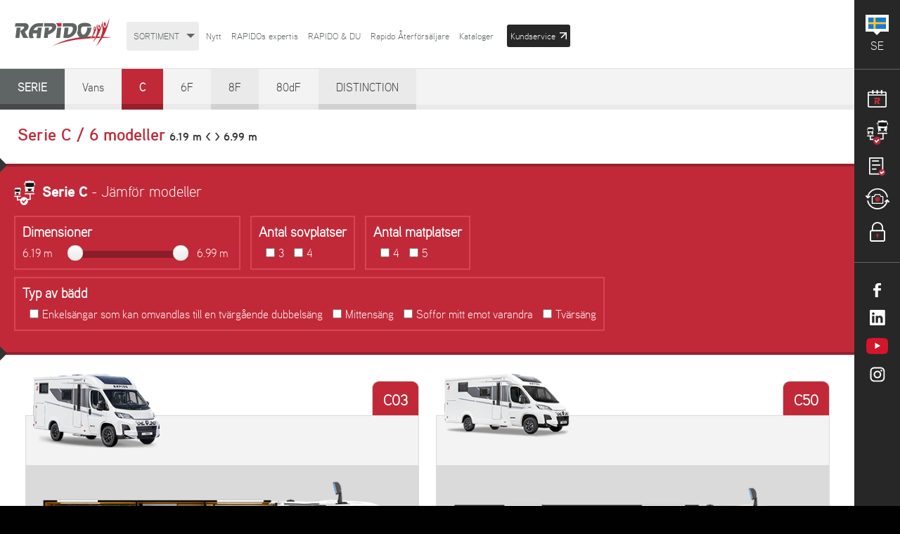

--- FILE ---
content_type: text/html;charset=UTF-8
request_url: https://www.rapido-husbil.se/husbilar.profiles-integraux.serie-c.chtml
body_size: 9796
content:
<!doctype html>
<html lang="sv" class="var-teasing-m tpl-sv">

    <head>
		<meta name="Author" lang="fr" content="Leb Communication"/>
		<meta name="Description" content="För att veta mer : RAPIDO Husbilar, Serie C Halvintegrerte, RAPIDO Sverige"/>
		<meta name="Keywords" content="camping, bil, försäljning, tillbehör, annonser, köp, presstjänst, transportbil, utställning, inredning, konstruktör, tillverkare, koncessionsinnehavare, köpa, mercedes, fiat, alko, pris, ny, antenn, utrustning, affärer, husbil, Rapido, profilerad, orange, integral, semester, fritid, märke, husvagn, hopfällbar"/>
		<meta name="Identifier-URL" content="www.rapido.fr"/>
		<meta name="Reply-to" content=""/>
		<meta name="revisit-after" content="7"/>
		<meta name="Publisher" content="Groupe RAPIDO"/>
		<meta name="Copyright" content="Groupe RAPIDO"/>
		<meta charset="UTF-8"/>
		<meta name="viewport" content="width=device-width; initial-scale=1.0; maximum-scale=1.0;" />
		<meta name="pinterest" content="nopin" />

    <title>Camping-car compact Rapido - Rapido Série C</title>
		<link rel="stylesheet" type="text/css" href="dist/styles/main.min.css?v=29082024" media="all" />
		<!--<link rel="stylesheet" type="text/css" href="dist/styles/main.css" media="all" />-->
		<link rel="stylesheet" type="text/css" href="dist/styles/cmsleb.min.css?v=29082024" media="all" />

		<link href='https://fonts.googleapis.com/css?family=Roboto:500,400italic,700italic,300,700,500italic,300italic,400|Cookie|family=Lato:900' rel='stylesheet' type='text/css'/>

                		<link rel="shorcut icon" href="dist/images/favicon.ico?v=2" type="image/x-icon" />
		<link rel="stylesheet" href="dist/scripts/jquery-ui.css">

        <script src="https://vjs.zencdn.net/4.10/video.js"></script>
        <script src="dist/scripts/jwplayer/jwplayer.js"></script>
        <script src="dist/scripts/global.js" type="text/javascript"></script>

		<!-- Magnific Popup core CSS file -->
		<link rel="stylesheet" href="dist/scripts/magnific-popup.min.css">
		<!-- Magnific Popup core JS file -->
		<script src="dist/scripts/jquery.magnific-popup.min.js"></script>
		<script src="dist/scripts/modernizr-custom.js" type="text/javascript"></script>
		<script src="dist/scripts/classie-min.js" type="text/javascript"></script>
		<script src="//cdnjs.cloudflare.com/ajax/libs/jquery-scrollTo/2.1.0/jquery.scrollTo.min.js"></script>

		    
		            <!-- Google Tag Manager -->
            <script>(function(w,d,s,l,i){w[l]=w[l]||[];w[l].push({'gtm.start':
                        new Date().getTime(),event:'gtm.js'});var f=d.getElementsByTagName(s)[0],
                    j=d.createElement(s),dl=l!='dataLayer'?'&l='+l:'';j.async=true;j.src=
                    'https://www.googletagmanager.com/gtm.js?id='+i+dl;f.parentNode.insertBefore(j,f);
                })(window,document,'script','dataLayer','GTM-55VZQDP');</script>
            <!-- End Google Tag Manager -->

            <script>
				(function(i,s,o,g,r,a,m){i['GoogleAnalyticsObject']=r;i[r]=i[r]||function(){
						(i[r].q=i[r].q||[]).push(arguments)},i[r].l=1*new Date();a=s.createElement(o),
					m=s.getElementsByTagName(o)[0];a.async=1;a.src=g;m.parentNode.insertBefore(a,m)
				})(window,document,'script','//www.google-analytics.com/analytics.js','ga');

				ga('create', 'UA-28215441-14', 'auto');
				ga('send', 'pageview');

			</script>
		

<script type="application/ld+json">
{
  "@context": "http://schema.org/",
  "@type": "WebSite",
  "name": "Rapido",
  "url": "https://www.rapido-camping-car.fr/"
}
</script>


    </head>

    <body>
        <!-- Google Tag Manager (noscript) -->
<noscript><iframe src="https://www.googletagmanager.com/ns.html?id=GTM-55VZQDP"
height="0" width="0" style="display:none;visibility:hidden"></iframe></noscript>
<!-- End Google Tag Manager (noscript) -->
    
    <!-- Facebook Pixel Code -->
            <script>
            !function(f,b,e,v,n,t,s){if(f.fbq)return;n=f.fbq=function(){n.callMethod?
                n.callMethod.apply(n,arguments):n.queue.push(arguments)};if(!f._fbq)f._fbq=n;
                n.push=n;n.loaded=!0;n.version='2.0';n.queue=[];t=b.createElement(e);t.async=!0;
                t.src=v;s=b.getElementsByTagName(e)[0];s.parentNode.insertBefore(t,s)}(window,
                document,'script','https://connect.facebook.net/en_US/fbevents.js');
            fbq('init', '1586794741616842');
            fbq('track', 'PageView');
        </script>
        <noscript>
            <img height="1" width="1" style="display:none" src="https://www.facebook.com/tr?id=1586794741616842&ev=PageView&noscript=1" />
        </noscript>
        <!-- DO NOT MODIFY -->
    <!-- End Facebook Pixel Code -->



    <!-- Code Google de la balise de remarketing -->
    <!--------------------------------------------------
    Les balises de remarketing ne peuvent pas être associées aux informations personnelles ou placées sur des pages liées aux catégories à caractère sensible. Pour comprendre et savoir comment configurer la balise, rendez-vous sur la page http://google.com/ads/remarketingsetup.
    --------------------------------------------------->
    <script type="text/javascript">
        /* <![CDATA[ */
        var google_conversion_id = 872788422;
        var google_custom_params = window.google_tag_params;
        var google_remarketing_only = true;
        /* ]]> */
    </script>
    <script type="text/javascript" src="//www.googleadservices.com/pagead/conversion.js">
    </script>
    <noscript>
        <div style="display:inline;">
            <img height="1" width="1" style="border-style:none;" alt="" src="//googleads.g.doubleclick.net/pagead/viewthroughconversion/872788422/?value=0&amp;guid=ON&amp;script=0"/>
        </div>
    </noscript>

		<span id="fixResponsive"></span>
		<!--
				-->

		<div id="encaps" class="fluxOK  no-accueil">

<div id="shortcuts">

    <a id="launch-menu-mobile" href="#"><span class="icon"></span></a>

    <div id="lang-select">
        <div class="flag">
            <div class="visu-drapeau">
                <span class="drapeau drapeau-suede"></span>
                <span class="coin-drapeau"></span>
            </div>
            <p class="lang" title="Husbilar Sverige">SE</p>
        </div>
    </div>

        <div class="rang-outils">
        <a href="actualites-rapido.php" id="tool-actu"><span class="label">RAPIDO-aktuellt</span><span class="ico-tool ico-actualite"></span></a>
        <a href="comparateur-camping-cars.php" class="clink-comparateur"><span class="label">Jämföra husbilar</span><span class="ico-tool ico-comparateur"></span></a>
        <a href="catalogue-camping-cars-rapido.php" class="clink-docu"><span class="label">KATALOGERNA</span><span class="ico-tool ico-documentation"></span></a>
        <a href="rapido-visite-360.php" class="clink-360" id="tool-360"><span class="label">Husbilar 360°</span><span class="ico-tool ico-360"></span></a>
        <a href="https://www.rapido.fr/espace-centralise/?lang=en" class="clink-pro" target="_blank"><span class="label">Rapido PRO</span><span class="ico-tool ico-pro"></span></a>
    </div>
    
    <div id="social-tools" class="rang-outils">
        <a href="https://www.facebook.com/pages/Rapido-Camping-Car/907557815936909" target="_blank" title="Follow RAPIDO on Facebook"><span class="label">Facebook</span><span class="ico-tool ico-fb"></span></a>
                <a href="https://www.linkedin.com/company/groupe-rapido/" target="_blank" title="Follow RAPIDO on Linkedin"><span class="label">Linkedin</span><span class="ico-tool ico-linkedin"></span></a>
        <a href="https://www.youtube.com/channel/UCmRVPCBScSaPpJjn4uG_8rg" target="_blank" title="RAPIDO Youtube Channel"><span class="label">Youtube</span><span class="ico-tool ico-youtube"></span></a>
        <a href="https://www.instagram.com/rapido.campingcar/" target="_blank" title="Följ RAPIDO på Instagram"><span class="label">Instagram</span><span class="ico-tool ico-instagram"></span></a>
    </div>

</div>

<div id="box-content">

    
<div id="overlay-menu" class="overlay-off"></div>

<div id="panneau-drapeau">
    <a class="close-btn" href="#"></a>
    <p class="simulation-h2">VÄLJ DITT LAND</p>
            <div class="flag" >
            <a title="Husbilar / Frankrike" class="visu-drapeau" href="https://www.rapido-camping-car.fr">
                <span class="drapeau drapeau-france"></span>
                <span class="coin-drapeau"></span>
            </a>
            <p class="lang">Frankrike</p>
        </div>
                <div class="flag" >
            <a title="Husbilar / Tyskland" class="visu-drapeau" href="https://www.rapido-reisemobile.de">
                <span class="drapeau drapeau-allemagne"></span>
                <span class="coin-drapeau"></span>
            </a>
            <p class="lang">Tyskland</p>
        </div>
                <div class="flag" >
            <a title="Husbilar / Förenade kungariket" class="visu-drapeau" href="https://www.rapido-motorhome.co.uk">
                <span class="drapeau drapeau-royaume-uni"></span>
                <span class="coin-drapeau"></span>
            </a>
            <p class="lang">Förenade kungariket</p>
        </div>
                <div class="flag" >
            <a title="Husbilar / Italien" class="visu-drapeau" href="https://www.rapido-autocaravan.it">
                <span class="drapeau drapeau-italie"></span>
                <span class="coin-drapeau"></span>
            </a>
            <p class="lang">Italien</p>
        </div>
                <div class="flag" >
            <a title="Husbilar / Nederländerna" class="visu-drapeau" href="https://www.rapido-camper.nl">
                <span class="drapeau drapeau-pays-bas"></span>
                <span class="coin-drapeau"></span>
            </a>
            <p class="lang">Nederländerna</p>
        </div>
                <div class="flag" >
            <a title="Husbilar / Sverige" class="visu-drapeau" href="https://www.rapido-husbil.se">
                <span class="drapeau drapeau-suede"></span>
                <span class="coin-drapeau"></span>
            </a>
            <p class="lang">Sverige</p>
        </div>
                <div class="flag" >
            <a title="Husbilar / Spanien" class="visu-drapeau" href="https://www.rapido-autocaravana.es">
                <span class="drapeau drapeau-espagne"></span>
                <span class="coin-drapeau"></span>
            </a>
            <p class="lang">Spanien</p>
        </div>
                <div class="flag" >
            <a title="Husbilar / Finland" class="visu-drapeau" href="https://www.rapido.fr/sites/fin/fi/index_pays.php">
                <span class="drapeau drapeau-finlande"></span>
                <span class="coin-drapeau"></span>
            </a>
            <p class="lang">Finland</p>
        </div>
                <div class="flag" id="multi-belge">
            <a title="Husbilar / Belgien" class="visu-drapeau" href="https://www.rapido-motorhome.be">
                <span class="drapeau drapeau-belgique"></span>
                <span class="coin-drapeau"></span>
            </a>
            <p class="lang">Belgien</p>
        </div>
                <div class="flag" id="multi-suisse">
            <a title="Husbilar / Schweiz" class="visu-drapeau" href="https://www.rapido-camping-car.ch">
                <span class="drapeau drapeau-suisse"></span>
                <span class="coin-drapeau"></span>
            </a>
            <p class="lang">Schweiz</p>
        </div>
                <div class="flag" >
            <a title="Husbilar / Rép. Tchèque" class="visu-drapeau" href="https://www.rapido-obytny-automobil.cz">
                <span class="drapeau drapeau-republique-tcheque"></span>
                <span class="coin-drapeau"></span>
            </a>
            <p class="lang">Rép. Tchèque</p>
        </div>
                <div class="flag" >
            <a title="Husbilar / Danmark" class="visu-drapeau" href="https://www.rapido-autocamper.dk">
                <span class="drapeau drapeau-danemark"></span>
                <span class="coin-drapeau"></span>
            </a>
            <p class="lang">Danmark</p>
        </div>
                <div class="flag" >
            <a title="Husbilar / Österrike" class="visu-drapeau" href="https://www.rapido-reisemobil.at">
                <span class="drapeau drapeau-autriche"></span>
                <span class="coin-drapeau"></span>
            </a>
            <p class="lang">Österrike</p>
        </div>
                <div class="flag" >
            <a title="Husbilar / Norge" class="visu-drapeau" href="https://www.rapido.no">
                <span class="drapeau drapeau-norvege"></span>
                <span class="coin-drapeau"></span>
            </a>
            <p class="lang">Norge</p>
        </div>
                <div class="flag" >
            <a title="Husbilar / Portugal" class="visu-drapeau" href="https://www.rapido-autocaravana.pt">
                <span class="drapeau drapeau-portugal"></span>
                <span class="coin-drapeau"></span>
            </a>
            <p class="lang">Portugal</p>
        </div>
                <div class="flag" >
            <a title="Husbilar / Irland" class="visu-drapeau" href="https://www.rapido-motorhome.ie">
                <span class="drapeau drapeau-irlande"></span>
                <span class="coin-drapeau"></span>
            </a>
            <p class="lang">Irland</p>
        </div>
                <div class="flag" >
            <a title="Husbilar / Slovakian tasavalta" class="visu-drapeau" href="https://www.rapido-obytne-auto.sk">
                <span class="drapeau drapeau-slovaquie"></span>
                <span class="coin-drapeau"></span>
            </a>
            <p class="lang">Slovakian tasavalta</p>
        </div>
                <div class="flag" >
            <a title="Husbilar / Polen" class="visu-drapeau" href="https://www.rapido.fr/mini_site_pol.php">
                <span class="drapeau drapeau-pologne"></span>
                <span class="coin-drapeau"></span>
            </a>
            <p class="lang">Polen</p>
        </div>
                <div class="flag" >
            <a title="Husbilar / Nouvelle-Zélande" class="visu-drapeau" href="https://www.rapido.nz">
                <span class="drapeau drapeau-nouvelle-zelande"></span>
                <span class="coin-drapeau"></span>
            </a>
            <p class="lang">Nouvelle-Zélande</p>
        </div>
                <div class="flag" >
            <a title="Husbilar / Slovenia" class="visu-drapeau" href="https://www.rapido.fr/mini_site_slo.php">
                <span class="drapeau drapeau-slovenie"></span>
                <span class="coin-drapeau"></span>
            </a>
            <p class="lang">Slovenia</p>
        </div>
                <div class="flag" >
            <a title="Husbilar / Madžarska" class="visu-drapeau" href="https://www.rapido.fr/mini_site_hun.php">
                <span class="drapeau drapeau-hongrie"></span>
                <span class="coin-drapeau"></span>
            </a>
            <p class="lang">Madžarska</p>
        </div>
                <div class="flag" >
            <a title="Husbilar / Hrvaška" class="visu-drapeau" href="https://www.rapido.fr/mini_site_hrv.php">
                <span class="drapeau drapeau-croatie"></span>
                <span class="coin-drapeau"></span>
            </a>
            <p class="lang">Hrvaška</p>
        </div>
                <div class="flag" >
            <a title="Husbilar / Litva" class="visu-drapeau" href="https://www.rapido.fr/mini_site_ltu.php">
                <span class="drapeau drapeau-lituanie"></span>
                <span class="coin-drapeau"></span>
            </a>
            <p class="lang">Litva</p>
        </div>
                <div class="flag" >
            <a title="Husbilar / Bolgarija" class="visu-drapeau" href="https://www.rapido.fr/mini_site_bgr.php">
                <span class="drapeau drapeau-bulgarie"></span>
                <span class="coin-drapeau"></span>
            </a>
            <p class="lang">Bolgarija</p>
        </div>
        </div>

<div id="select-langue">
    <div class="back-mobile"><a href="#back">Go back</a></div>
    <p class="simulation-h2">CHOISISSEZ VOTRE LANGUE</p>
    <div id="choice-be">
        <!--FR -->
        <div class="flag">
            <a title="Husbilar / " class="visu-drapeau"
               href="http://www.rapido-motorhome.be">
                <span class="drapeau drapeau-france"></span>
                <span class="coin-drapeau"></span>
            </a>
            <p class="lang">Français</p>
        </div>
        <!--DE -->
        <div class="flag">
            <a title="Husbilar / " class="visu-drapeau"
               href="http://www.rapido-motorhome.be/nl/">
                <span class="drapeau drapeau-pays-bas"></span>
                <span class="coin-drapeau"></span>
            </a>
            <p class="lang">Néerlandais</p>
        </div>
    </div>
    <div id="choice-ch">
        <!--FR -->
        <div class="flag">
            <a title="Husbilar / " class="visu-drapeau"
               href="http://www.rapido-camping-car.ch">
                <span class="drapeau drapeau-france"></span>
                <span class="coin-drapeau"></span>
            </a>
            <p class="lang">Français</p>
        </div>
        <!--DE -->
        <div class="flag">
            <a title="Husbilar / " class="visu-drapeau"
               href="http://www.rapido-reisemobil.ch">
                <span class="drapeau drapeau-allemagne"></span>
                <span class="coin-drapeau"></span>
            </a>
            <p class="lang">Deutsche</p>
        </div>
        <!--IT -->
        <div class="flag">
            <a title="Husbilar / " class="visu-drapeau"
               href="http://www.rapido-autocaravan.ch">
                <span class="drapeau drapeau-italie"></span>
                <span class="coin-drapeau"></span>
            </a>
            <p class="lang">Italiano</p>
        </div>
    </div>

</div>

<header class="fluxOK">

    <!--<a id="launch-menu-mobile" href="#"><span class="icon"></span><span class="texte">MENU DE NAVIGATION</span></a>-->

            <a id="logo-rapido" href="./" title="Rapido Husbilar"
           accesskey="1">Rapido Husbilar</a>
    <nav id="menu-level1">
        <ul id="main-menu">
            <li>
                <a class="link-cc" href="javascript:void(0);"
                   title="Husbilar RAPIDO 2026"><span
                            class="content">sortiment<span class="arrow"></span></span></a>

            <li id="ident111" ><a href="rapido_nytt_65-arsjubileumsserien.phtml" class="main-link ">Nytt</a>                            <ul class="m-deroule">
                            <li class="back-mobile"><a href="#back">Go back</a></li>
                                                        <li><a href="rapido_nytt_65-arsjubileumsserien.phtml" class="titre">65-ÅRSJUBILEUMSSERIEN</a></li>                            <li><a href="rapido_nytt_nya-serierna-8f-och-80df.phtml" class="titre">NYA SERIERNA 8F OCH 80DF</a></li>                            <li><a href="rapido_nytt_vans_serie-vans.phtml" class="titre">VANS</a>
                                <!--<ul class="m-deroule">						<li><a href="rapido_nytt_vans_serie-vans.phtml">SERIE VANS</a></li></ul>--></li>                            <li><a href="rapido_nytt_kompakta-modeller_serie-c.phtml" class="titre">Kompakta modeller</a>
                                <!--<ul class="m-deroule">						<li><a href="rapido_nytt_kompakta-modeller_serie-c.phtml">SERIE C</a></li></ul>--></li>                            <li><a href="rapido_nytt_rymliga_serie-6f.phtml" class="titre">RYMLIGA</a>
                                <!--<ul class="m-deroule">						<li><a href="rapido_nytt_rymliga_serie-6f.phtml">SERIE 6F</a></li>						<li><a href="rapido_nytt_rymliga_serie-8f.phtml">SERIE 8F</a></li>						<li><a href="rapido_nytt_rymliga_serie-80df.phtml">SERIE 80dF</a></li>						<li><a href="rapido_nytt_rymliga_serie-distinction.phtml">SERIE DISTINCTION</a></li></ul>--></li>                            </ul></li>
            

            <li id="ident40" ><a href="rapido_rapidos-expertis_referensen-sedan-mer-an-65-ar.phtml" class="main-link ">RAPIDOs expertis</a>                            <ul class="m-deroule">
                            <li class="back-mobile"><a href="#back">Go back</a></li>
                                                        <li><a href="rapido_rapidos-expertis_referensen-sedan-mer-an-65-ar.phtml" class="titre">Referensen sedan mer än 65 år</a></li>                            <li><a href="rapido_rapidos-expertis_standardutrustningar.phtml" class="titre">Standardutrustningar</a>
                                <!--<ul class="m-deroule">						<li><a href="rapido_rapidos-expertis_standardutrustningar_chassi-och-sakerhet.phtml">Chassi och säkerhet</a></li>						<li><a href="rapido_rapidos-expertis_standardutrustningar_livet-ombord.phtml">Livet ombord</a></li></ul>--></li>                            <li><a href="rapido_rapidos-expertis_inredning.phtml" class="titre">INREDNING</a></li>                            <li><a href="rapido_rapidos-expertis_tyger.phtml" class="titre">TYGER</a></li>                            <li><a href="rapido_rapidos-expertis_definition-av-tillatna-vikter.phtml" class="titre">Definition av tillåtna vikter</a></li>                            </ul></li>
            

            <li id="ident78" ><a href="newsletter-rapido.php" class="main-link ">RAPIDO & DU</a>                            <ul class="m-deroule">
                            <li class="back-mobile"><a href="#back">Go back</a></li>
                                                                    <li ><a href="newsletter-rapido.php" class="">Newsletter RAPIDO</a></li>
                                                                    <li><a href="rapido_rapido-du_dela-med-er-av-era-foton.phtml" class="titre">Dela med er av era foton</a></li>                            <li><a href="rapido_rapido-du_kundreferenser_en-resa-pa-3-425-km.phtml" class="titre">Kundreferenser</a>
                                <!--<ul class="m-deroule">						<li><a href="rapido_rapido-du_kundreferenser_en-resa-pa-3-425-km.phtml">En resa på 3 425 km! </a></li>						<li><a href="rapido_rapido-du_kundreferenser_en-resa-pa-3-425-km.phtml">En resa på 3 425 km! </a></li>						<li><a href="rapido_rapido-du_kundreferenser_en-resa-pa-3-425-km.phtml">En resa på 3 425 km! </a></li>						<li><a href="rapido_rapido-du_kundreferenser_en-resa-pa-3-425-km.phtml">En resa på 3 425 km! </a></li></ul>--></li>                                <li ><a href="actualites-rapido.php" class="">Nyheter</a></li>                            </ul></li>
                        <li class="premier-niveau">
                <a class="main-link"
                   href="distributeur-camping-cars-rapido.php"><span
                            class="content">Rapido Återförsäljare</span></a>
            </li>
            <li class="premier-niveau" id="link-main-catalogues">
                <a class="main-link" href="catalogue-camping-cars-rapido.php"><span
                            class="content">Kataloger</span></a>
            </li>
            <li class="premier-niveau">
                                <a class="main-link main-link--src" href="https://www.clubgrouperapido.com/en/accueil.php" target="_blank"><span
                            class="content">Kundservice<svg
                                xmlns="http://www.w3.org/2000/svg" viewBox="0 0 20 20"
                                style="width:10px;height:10px;margin-left:6px"><path
                                    d="M17 0H0v3h14.9L3 14.9 5.1 17 17 5.1V20h3V0z" fill="#fff"/></svg></span></a>
            </li>
            <!--<li class="premier-niveau"><a class="main-link" href="actualites-rapido.php"><span class="content">DÉCOUVRIR RAPIDO</span></a></li>-->
            <!--<li class="premier-niveau"><a class="main-link" href="actualites-rapido.php"><span class="content">RAPIDO &amp; VOUS</span></a></li>-->
                            <li class="premier-niveau filtre-mobile">
                    <a class="main-link" href="actualites-rapido.php"><span
                                class="content">Nyheter</span></a>
                </li>
                            <li class="premier-niveau filtre-mobile">
                <a class="main-link" href="rapido-visite-360.php"><span class="content">360°</span></a></li>
        </ul>
        <div id="panel-mobile" class="rang-outils fluxOK">
            <a href="https://www.facebook.com/pages/Rapido-Camping-Car/907557815936909" target="_blank"><span
                        class="ico-tool ico-fb"></span></a>
            <a href="http://www.viadeo.com/fr/company/rapido" target="_blank"><span class="ico-tool ico-viadeo"></span></a>
            <a href="https://www.youtube.com/channel/UCmRVPCBScSaPpJjn4uG_8rg" target="_blank"><span
                        class="ico-tool ico-youtube"></span></a>
        </div>
    </nav>

    <ul id="panneau-cc-mobile" class="m-deroule">
        <li class="back-mobile"><a href="#back">Go back</a></li>
                    <li class="titre-type">SKÅPBILARNA</li>
                            <li class="zone-serie">
                <span class="titre-serie-mobile">Vans</span>
                <div class="toggle-modeles">
                                        <a class="l-page-gamme"
                       href="husbilar.vans.vans.chtml">För att veta mer</a>
                                            <a href="husbilar_vans_vans_v55.chtml"
                           class="implant">
                            <img src="dist/images/fiche-produit/implantations/300-115-center/v55-jour.png"
                                 alt="V55"/>
                            <span class="titre-modele-mobile">V55</span>
                            </a>                        <a href="husbilar_vans_vans_v62.chtml"
                           class="implant">
                            <img src="dist/images/fiche-produit/implantations/300-115-center/v62-jour.png"
                                 alt="V62"/>
                            <span class="titre-modele-mobile">V62</span>
                            </a>                        <a href="husbilar_vans_vans_v65-xl.chtml"
                           class="implant">
                            <img src="dist/images/fiche-produit/implantations/300-115-center/v65-xl-jour.png"
                                 alt="V65 XL"/>
                            <span class="titre-modele-mobile">V65 XL</span>
                            </a>                        <a href="husbilar_vans_vans_v68.chtml"
                           class="implant">
                            <img src="dist/images/fiche-produit/implantations/300-115-center/v68-jour.png"
                                 alt="V68"/>
                            <span class="titre-modele-mobile">V68</span>
                            </a>                </div>
                </li>            <li class="titre-type">KOMPAKTA MODELLER</li>
                            <li class="zone-serie">
                <span class="titre-serie-mobile">Serie C</span>
                <div class="toggle-modeles">
                                        <a class="l-page-gamme"
                       href="husbilar.profiles-integraux.serie-c.chtml">För att veta mer</a>
                                            <a href="husbilar_profilmodeller_serie-c_c03.chtml"
                           class="implant">
                            <img src="dist/images/fiche-produit/implantations/300-115-center/c03-jour.png"
                                 alt="C03"/>
                            <span class="titre-modele-mobile">C03</span>
                            </a>                        <a href="husbilar_profilmodeller_serie-c_c50.chtml"
                           class="implant">
                            <img src="dist/images/fiche-produit/implantations/300-115-center/c50-jour.png"
                                 alt="C50"/>
                            <span class="titre-modele-mobile">C50</span>
                            </a>                        <a href="husbilar_profilmodeller_serie-c_c55.chtml"
                           class="implant">
                            <img src="dist/images/fiche-produit/implantations/300-115-center/c55-jour.png"
                                 alt="C55"/>
                            <span class="titre-modele-mobile">C55</span>
                            </a>                        <a href="husbilar_profilmodeller_serie-c_c86.chtml"
                           class="implant">
                            <img src="dist/images/fiche-produit/implantations/300-115-center/c86-jour.png"
                                 alt="C86"/>
                            <span class="titre-modele-mobile">C86</span>
                            </a>                        <a href="husbilar_integrerade-modeller_serie-c_c55i.chtml"
                           class="implant">
                            <img src="dist/images/fiche-produit/implantations/300-115-center/c55i-jour.png"
                                 alt="C55i"/>
                            <span class="titre-modele-mobile">C55i</span>
                            </a>                        <a href="husbilar_integrerade-modeller_serie-c_c86i.chtml"
                           class="implant">
                            <img src="dist/images/fiche-produit/implantations/300-115-center/c86i-jour.png"
                                 alt="C86i"/>
                            <span class="titre-modele-mobile">C86i</span>
                            </a>                </div>
                </li>            <li class="titre-type">RYMLIGA MODELLER</li>
                            <li class="zone-serie">
                <span class="titre-serie-mobile">Serie 6F</span>
                <div class="toggle-modeles">
                                        <a class="l-page-gamme"
                       href="husbilar.profiles.serie-6f.chtml">För att veta mer</a>
                                            <a href="husbilar_profilmodeller_serie-6f_606f.chtml"
                           class="implant">
                            <img src="dist/images/fiche-produit/implantations/300-115-center/606f-jour.png"
                                 alt="606F"/>
                            <span class="titre-modele-mobile">606F</span>
                            </a>                        <a href="husbilar_profilmodeller_serie-6f_666f.chtml"
                           class="implant">
                            <img src="dist/images/fiche-produit/implantations/300-115-center/666f-jour.png"
                                 alt="666F"/>
                            <span class="titre-modele-mobile">666F</span>
                            </a>                        <a href="husbilar_profilmodeller_serie-6f_686f.chtml"
                           class="implant">
                            <img src="dist/images/fiche-produit/implantations/300-115-center/686f-jour.png"
                                 alt="686F"/>
                            <span class="titre-modele-mobile">686F</span>
                            </a>                        <a href="husbilar_profilmodeller_serie-6f_696f.chtml"
                           class="implant">
                            <img src="dist/images/fiche-produit/implantations/300-115-center/696f-jour.png"
                                 alt="696F"/>
                            <span class="titre-modele-mobile">696F</span>
                            </a>                </div>
                </li>                <li class="zone-serie">
                <span class="titre-serie-mobile">Serie  8F</span>
                <div class="toggle-modeles">
                                        <a class="l-page-gamme"
                       href="husbilar.integraux.serie-8f.chtml">För att veta mer</a>
                                            <a href="husbilar_integrerade-modeller_serie-8f_850f.chtml"
                           class="implant">
                            <img src="dist/images/fiche-produit/implantations/300-115-center/850f-jour.png"
                                 alt="850F"/>
                            <span class="titre-modele-mobile">850F</span>
                            </a>                        <a href="husbilar_integrerade-modeller_serie-8f_854f.chtml"
                           class="implant">
                            <img src="dist/images/fiche-produit/implantations/300-115-center/854f-jour.png"
                                 alt="854F"/>
                            <span class="titre-modele-mobile">854F</span>
                            </a>                        <a href="husbilar_integrerade-modeller_serie-8f_866f.chtml"
                           class="implant">
                            <img src="dist/images/fiche-produit/implantations/300-115-center/866f-jour.png"
                                 alt="866F"/>
                            <span class="titre-modele-mobile">866F</span>
                            </a>                        <a href="husbilar_integrerade-modeller_serie-8f_896f.chtml"
                           class="implant">
                            <img src="dist/images/fiche-produit/implantations/300-115-center/896f-jour.png"
                                 alt="896F"/>
                            <span class="titre-modele-mobile">896F</span>
                            </a>                </div>
                </li>                <li class="zone-serie">
                <span class="titre-serie-mobile">Serie  80dF</span>
                <div class="toggle-modeles">
                                        <a class="l-page-gamme"
                       href="husbilar.integraux.serie-80df.chtml">För att veta mer</a>
                                            <a href="husbilar_integrerade-modeller_serie-80df_8066df.chtml"
                           class="implant">
                            <img src="dist/images/fiche-produit/implantations/300-115-center/8066df-jour.png"
                                 alt="8066dF"/>
                            <span class="titre-modele-mobile">8066dF</span>
                            </a>                        <a href="husbilar_integrerade-modeller_serie-80df_8086df.chtml"
                           class="implant">
                            <img src="dist/images/fiche-produit/implantations/300-115-center/8086df-jour.png"
                                 alt="8086dF"/>
                            <span class="titre-modele-mobile">8086dF</span>
                            </a>                        <a href="husbilar_integrerade-modeller_serie-80df_8096df.chtml"
                           class="implant">
                            <img src="dist/images/fiche-produit/implantations/300-115-center/8096df-jour.png"
                                 alt="8096dF"/>
                            <span class="titre-modele-mobile">8096dF</span>
                            </a>                </div>
                </li>                <li class="zone-serie">
                <span class="titre-serie-mobile">Serie  DISTINCTION</span>
                <div class="toggle-modeles">
                                        <a class="l-page-gamme"
                       href="husbilar.integraux.serie-distinction.chtml">För att veta mer</a>
                                            <a href="husbilar_integrerade-modeller_serie-distinction_i66m-truma.chtml"
                           class="implant">
                            <img src="dist/images/fiche-produit/implantations/300-115-center/i66m-truma-jour.png"
                                 alt="i66M TRUMA"/>
                            <span class="titre-modele-mobile">i66M TRUMA</span>
                            </a>                        <a href="husbilar_integrerade-modeller_serie-distinction_i66m-alde.chtml"
                           class="implant">
                            <img src="dist/images/fiche-produit/implantations/300-115-center/i66m-alde-jour.png"
                                 alt="i66M ALDE"/>
                            <span class="titre-modele-mobile">i66M ALDE</span>
                            </a>                        <a href="husbilar_integrerade-modeller_serie-distinction_i96m-truma.chtml"
                           class="implant">
                            <img src="dist/images/fiche-produit/implantations/300-115-center/i96m-truma-jour.png"
                                 alt="i96M TRUMA"/>
                            <span class="titre-modele-mobile">i96M TRUMA</span>
                            </a>                        <a href="husbilar_integrerade-modeller_serie-distinction_i96m-alde.chtml"
                           class="implant">
                            <img src="dist/images/fiche-produit/implantations/300-115-center/i96m-alde-jour.png"
                                 alt="i96M ALDE"/>
                            <span class="titre-modele-mobile">i96M ALDE</span>
                            </a>                        <a href="husbilar_integrerade-modeller_serie-distinction_i166m.chtml"
                           class="implant">
                            <img src="dist/images/fiche-produit/implantations/300-115-center/i166m-jour.png"
                                 alt="i166M"/>
                            <span class="titre-modele-mobile">i166M</span>
                            </a>                        <a href="husbilar_integrerade-modeller_serie-distinction_i196m.chtml"
                           class="implant">
                            <img src="dist/images/fiche-produit/implantations/300-115-center/i196m-jour.png"
                                 alt="i196M"/>
                            <span class="titre-modele-mobile">i196M</span>
                            </a>                </div>
                </li>    </ul>

    <div id="recep-asynchrone"></div>

</header>


    <section id="tpl-gamme" class="pleine-page">

        <nav id="menu-series">
            <ul>
                <li class="serie"><a>Serie</a></li><li><a href="husbilar.vans.vans.chtml" title="Husbilar Serie Vans">Vans</a></li><li class="actif"><a href="husbilar.profiles-integraux.serie-c.chtml" title="Husbilar Serie C">C</a></li><li><a href="husbilar.profiles.serie-6f.chtml" title="Husbilar Serie 6F">6F</a></li><li><a href="husbilar.integraux.serie-8f.chtml" title="Husbilar Serie 8F">8F</a></li><li><a href="husbilar.integraux.serie-80df.chtml" title="Husbilar Serie 80dF">80dF</a></li><li><a href="husbilar.integraux.serie-distinction.chtml" title="Husbilar Serie DISTINCTION">DISTINCTION</a></li>            </ul>
            <!-- LISTE DEROULANTE POUR VERSION MOBILE -->
            <div id="alt-ul-series">
                <label>Serie</label>
                
<select onchange="window.location.href = this.value;"><!--
				--><option value="husbilar.vans.vans.chtml">Vans</option><!--
				--><option selected value="husbilar.profilmodeller.serie-c.chtml">Serie C</option><!--
				--><option value="husbilar.profilmodeller.serie-6f.chtml">Serie 6F</option><!--
				--><option value="husbilar.integrerade-modeller.serie-8f.chtml">Serie 8F</option><!--
				--><option value="husbilar.integrerade-modeller.serie-80df.chtml">Serie 80dF</option><!--
				--><option value="husbilar.integrerade-modeller.serie-distinction.chtml">Serie DISTINCTION</option></select>            </div>
        </nav>

        <h1 id="split-txt">

            Serie C / 6 modeller<span class="light">
				6.19 m < > 6.99 m</span>
                    </h1>

        <form id="form-compar">
            <input type="hidden" name="serie" value="serie-c">

            <section id="bar-comparateur">
                <h2 id="title-comparateur"><span class="ico"></span><strong>Serie C</strong> - Jämför modeller <!--<strong>Comparez</strong> les modèles de la --></h2>

                <div class="groupe-criteres">
                    <h3>Dimensioner</h3>
                    <div id="range-dim"><span id="min-dim" class="val-dim">6.19 m</span>
                        <div id="slider-range"></div>
                        <span id="max-dim" class="val-dim">6.99 m</span></div>
                    <input type="hidden" name="maxlong" id="maxlongForm" value="6.99">
                    <input type="hidden" name="minlong" id="minlongForm" value="6.19">
                </div>
                <script type="text/javascript">
                  $(document).ready(function () {
                    setTimeout(function () {
                      //console.log($('#form-compar').serializeArray());
                      $('#modeles-gamme').load('0_gamme.php', $('#form-compar').serializeArray(), function () {
                        scanCriteres();
                      });
                    }, 100);

                    $('#form-compar input').on('change', function () {
                      $('#modeles-gamme').load('0_gamme.php', $('#form-compar').serializeArray(), function () {
                        scanCriteres();
                      });
                    });
                  });

                  function scanCriteres() {
                    window.donnees = {
                      'chauffage': [],
                      'couchages': [],
                      'ceintures': [],
                      'couchage': [],
                      'repas': []//,
                      //'cuisine' : []
                    };
                    var c = 0;
                    var j = 0;
                    $('a.cell-modele').each(function (i) {
//						console.log($(this).data());
                      for (var key in $(this).data()) {
                        if ($(this).data().hasOwnProperty(key)) {
                          switch (key) {
                            case 'chauffage':
//										console.log("Key is " + key + ", value is " + $(this).data()[key] + " à stocker dans donnees.chauffage["+i+"]");
                              window.donnees.chauffage[i] = $(this).data()[key] + '';
                              break;
                            case 'couchages':
//										console.log("Key is " + key + ", value is " + $(this).data()[key] + " à stocker dans donnees.couchages["+i+"]");
                              window.donnees.couchages[i] = $(this).data()[key] + '';
                              break;
                            case 'ceintures':
//										console.log("Key is " + key + ", value is " + $(this).data()[key] + " à stocker dans donnees.ceintures["+i+"]");
                              window.donnees.ceintures[i] = $(this).data()[key] + '';
                              break;
                            case 'couchage':
//										console.log("Key is " + key + ", value is " + $(this).data()[key] + " à stocker dans donnees.couchage["+i+"]");
                              tmp = $(this).data()[key];
                              tmpA = tmp.split(' ; ');
                              tmpA.forEach(function (item) {
//											console.log(item);
                                window.donnees.couchage[j] = item + '';
                                j++;
                              });
                              break;
                            case 'repas':
//										console.log("Key is " + key + ", value is " + $(this).data()[key] + " à stocker dans donnees.repas["+i+"]");
                              window.donnees.repas[i] = $(this).data()[key] + '';
                              break;
                            /*case 'cuisine':
//										console.log("Key is " + key + ", value is " + $(this).data()[key] + " à stocker dans donnees.cuisine["+i+"]");
                                window.donnees.cuisine[i]=$(this).data()[key]+'';
                                break;*/
                          }
                        }
                      }
                      //console.log(window.donnees);

                    });
                    $('.critCompar').removeClass('disabled');
                    $('.critCompar input').each(function () {
//						console.log($(this).attr('name').substring(0,$(this).attr('name').length-2));
                      switch ($(this).attr('name').substring(0, $(this).attr('name').length - 2)) {
                        case 'chauffage':
                          if ($.inArray($(this).val(), window.donnees.chauffage) != -1) {
                            console.log("J'ai trouvé le chauffage ''" + $(this).val() + "''.");
                            $(this).removeAttr('disabled').parent().removeClass('disabled');
                          } else {
                            console.log("Le chauffage ''" + $(this).val() + "'' n'est pas présent, il faut le bloquer.");
                            $(this).attr('disabled', 'disabled').parent().addClass('disabled');
                          }
                          break;
                        case 'couchages':
                          if ($.inArray($(this).val(), window.donnees.couchages) != -1) {
//									console.log("J'ai trouvé le couchages ''" + $(this).val() + "''.");
                            $(this).removeAttr('disabled').parent().removeClass('disabled');
                          } else {
//									console.log("Le couchages ''"+$(this).val()+"'' n'est pas présent, il faut le bloquer.");
                            $(this).attr('disabled', 'disabled').parent().addClass('disabled');
                          }
                          break;
                        case 'ceintures':
                          if ($.inArray($(this).val(), window.donnees.ceintures) != -1) {
//									console.log("J'ai trouvé le ceintures ''" + $(this).val() + "''.");
                            $(this).removeAttr('disabled').parent().removeClass('disabled');
                          } else {
//									console.log("Le ceintures ''"+$(this).val()+"'' n'est pas présent, il faut le bloquer.");
                            $(this).attr('disabled', 'disabled').parent().addClass('disabled');
                          }
                          break;
                        case 'couchage':
                          if ($.inArray($(this).val(), window.donnees.couchage) != -1) {
//									console.log("J'ai trouvé le couchage ''" + $(this).val() + "''.");
                            $(this).removeAttr('disabled').parent().removeClass('disabled');
                          } else {
                            window.affiche = false;
                            // $(this).val() est la valeur du champ testé
                            var machin = $(this).val();
                            console.log(window.donnees.couchage);
                            window.donnees.couchage.forEach(function (test) {
                              if (machin.indexOf(test) >= 0) window.affiche = true;
                              console.log(machin);
                            });
//									console.log("Le couchage ''"+$(this).val()+"'' n'est pas présent, il faut le bloquer.");
                            if (affiche == false) $(this).attr('disabled', 'disabled').parent().addClass('disabled');
                            else $(this).removeAttr('disabled').parent().removeClass('disabled');
                          }
                          /*window.affiche=false;
                           window.recherche=$(this).val();
                           console.log(window.recherche);
                           $(window.donnees.couchage).each(function(){
                           console.log(" = "+$(this)+" ? ");
                           console.log($(this));
                           if(window.recherche==$(this))window.affiche=true;
                           });
                           if(window.affiche==false){
                           //									console.log("Le couchage ''"+$(this).val()+"'' n'est pas présent, il faut le bloquer.");
                           $(this).attr('disabled','disabled').parent().addClass('disabled');
                           }else{
                           //									console.log("J'ai trouvé le couchage ''" + $(this).val() + "''.");
                           $(this).removeAttr('disabled').parent().removeClass('disabled');
                           }*/
                          break;
                        case 'repas':
                          if ($.inArray(parseInt($(this).val()), window.donnees.repas) != -1) {
//									console.log("J'ai trouvé le repas ''" + $(this).val() + "''.");
                            $(this).removeAttr('disabled').parent().removeClass('disabled');
                          } else if ($.inArray($(this).val(), window.donnees.repas) != -1) {
//									console.log("J'ai trouvé le repas ''" + $(this).val() + "''.");
                            $(this).removeAttr('disabled').parent().removeClass('disabled');
                          } else {
                            console.log("Le repas ''" + $(this).val() + "'' n'est pas présent, il faut le bloquer.");
                            $(this).attr('disabled', 'disabled').parent().addClass('disabled');
                          }
                          break;
                        /*case 'cuisine':
                            if($.inArray($(this).val(),window.donnees.cuisine)!=-1) {
//									console.log("J'ai trouvé le cuisine ''" + $(this).val() + "''.");
                                $(this).removeAttr('disabled').parent().removeClass('disabled');
                            }else{
//									console.log("Le cuisine ''"+$(this).val()+"'' n'est pas présent, il faut le bloquer.");
                                $(this).attr('disabled','disabled').parent().addClass('disabled');
                            }
                            break;*/
                      }
                    });

                    $('.critCompar').each(function () {
                      elem = $(this).find('input:not(:disabled)');
                      console.log(elem);
                      if ($(elem).length < 2) {
                        $(elem).not(':checked').attr({'disabled': 'disabled'}).parent().addClass('disabled').parent().addClass('disabled');
                      }
                    });

                  }
                                    $(function () {
                    $("#slider-range").slider({
                      range: true,
                      min: 619,
                      max: 699,
                      step: 699 - 619,
                      values: [619, 699],
                      slide: function (event, ui) {
                        $("#min-dim").text(ui.values[0] / 100 + " m");
                        $("#max-dim").text(ui.values[1] / 100 + " m");
                        $("#minlongForm").val(ui.values[0] / 100);
                        $("#maxlongForm").val(ui.values[1] / 100);
                        $('#modeles-gamme').load('0_gamme.php', $('#form-compar').serializeArray(), function () {
                          scanCriteres();
                        });
                      }
                    });
                    $("#min-dim").val($("#slider-range").slider("values", 0) + " m");
                    $("#max-dim").val($("#slider-range").slider("values", 1) + " m");
                    $("#minlongForm").val($("#slider-range").slider("values", 0) / 100);
                    $("#maxlongForm").val($("#slider-range").slider("values", 1) / 100);
                    console.log($("#slider-range").slider("values", 1));
                    console.log($("#slider-range").slider("values", 1) / 100);
                  });
                                  </script>

                
                                    <div class="groupe-criteres critCompar">
                        <h3>Antal sovplatser</h3>
                                                    <p class="crit-cb"><input id="tc-21" name="couchages[]" value="2+1"
                                                      type="checkbox"/><label for="tc-21">3</label></p>                            <p class="crit-cb"><input id="tc-22" name="couchages[]" value="2+2"
                                                      type="checkbox"/><label for="tc-22">4</label></p>                    </div>
                    
                                    <div class="groupe-criteres critCompar">
                        <h3>Antal matplatser</h3>
                                                    <p class="crit-cb"><input id="tr-4" name="repas[]" value="4"
                                                      type="checkbox"/><label for="tr-4">4</label></p>                            <p class="crit-cb"><input id="tr-5" name="repas[]" value="5"
                                                      type="checkbox"/><label for="tr-5">5</label></p>                    </div>
                    
                
                                    <div class="groupe-criteres critCompar">
                        <h3>Typ av bädd</h3>
                                                    <p class="crit-cb"><input id="tcouchage-Enkelsängar som kan omvandlas till en tvärgående dubbelsäng" name="couchage[]" type="checkbox" value="Enkelsängar som kan omvandlas till en tvärgående dubbelsäng"/><label for="tcouchage-Enkelsängar som kan omvandlas till en tvärgående dubbelsäng">Enkelsängar som kan omvandlas till en tvärgående dubbelsäng</label></p>                            <p class="crit-cb"><input id="tcouchage-Mittensäng" name="couchage[]" type="checkbox" value="Mittensäng"/><label for="tcouchage-Mittensäng">Mittensäng</label></p>                            <p class="crit-cb"><input id="tcouchage-Soffor mitt emot varandra" name="couchage[]" type="checkbox" value="Soffor mitt emot varandra"/><label for="tcouchage-Soffor mitt emot varandra">Soffor mitt emot varandra</label></p>                            <p class="crit-cb"><input id="tcouchage-Tvärsäng" name="couchage[]" type="checkbox" value="Tvärsäng"/><label for="tcouchage-Tvärsäng">Tvärsäng</label></p>                    </div>
                    
                

            </section>

        </form>

        <section id="modeles-gamme" class="fluxOK">

            <a href="husbilar_profilmodeller_serie-c_c03.chtml" class="cell-modele" data-chauffage="Truma Combi 4 diesel CP PLUS" data-couchages="2+1" data-long="619" data-ceintures="2+2" data-couchage="Tvärsäng" data-repas="5" data-cuisine="Rak kök" title="Husbilar Serie C - C03">
    <div class="layout-modele">
        <h3>
            C03        </h3>
        <div class="entete-cell">
            <img class="profil" src="dist/images/fiche-produit/profils/200-113/c03.png" alt="Camping car Rapido C03"/>
            <p class="taille">&nbsp;</span></p>
        </div>
        <div class="implant">
            <img src="dist/images/fiche-produit/implantations/500-225-center/c03-jour.png" alt="Implantation Rapido C03"/>
            <p class="taille">&lsaquo; 6.19 m &rsaquo;</p>
            <div class="roll"><p style="line-height:1.3"><span>För att veta mer</span></p></div>
        </div>
        <div class="caracteristiques">
            <span class="carac"><span class="ico-mod"></span>x5</span>
            <span class="carac"><span class="ico-mod ico-couchages"></span>2+1</span>
            <span class="carac"><span class="ico-mod ico-assises"></span>2+2</span>
        </div>
    </div>
    </a><a href="husbilar_profilmodeller_serie-c_c50.chtml" class="cell-modele" data-chauffage="Truma Combi 4 diesel CP PLUS" data-couchages="2+1" data-long="659" data-ceintures="2+2" data-couchage="Mittensäng" data-repas="5" data-cuisine="Rak kök" title="Husbilar Serie C - C50">
    <div class="layout-modele">
        <h3>
            C50        </h3>
        <div class="entete-cell">
            <img class="profil" src="dist/images/fiche-produit/profils/200-113/c50.png" alt="Camping car Rapido C50"/>
            <p class="taille">&nbsp;</span></p>
        </div>
        <div class="implant">
            <img src="dist/images/fiche-produit/implantations/500-225-center/c50-jour.png" alt="Implantation Rapido C50"/>
            <p class="taille">&lsaquo; 6.59 m &rsaquo;</p>
            <div class="roll"><p style="line-height:1.3"><span>För att veta mer</span></p></div>
        </div>
        <div class="caracteristiques">
            <span class="carac"><span class="ico-mod"></span>x5</span>
            <span class="carac"><span class="ico-mod ico-couchages"></span>2+1</span>
            <span class="carac"><span class="ico-mod ico-assises"></span>2+2</span>
        </div>
    </div>
    </a><a href="husbilar_profilmodeller_serie-c_c55.chtml" class="cell-modele" data-chauffage="Truma Combi 4 diesel CP PLUS" data-couchages="2+1" data-long="672" data-ceintures="2+2" data-couchage="Enkelsängar som kan omvandlas till en tvärgående dubbelsäng" data-repas="5" data-cuisine="Rak kök" title="Husbilar Serie C - C55">
    <div class="layout-modele">
        <h3>
            C55 <span class="ico-65ans"></span>        </h3>
        <div class="entete-cell">
            <img class="profil" src="dist/images/fiche-produit/profils/200-113/c55.png" alt="Camping car Rapido C55"/>
            <p class="taille">&nbsp;<span class="ico65"></span></p>
        </div>
        <div class="implant">
            <img src="dist/images/fiche-produit/implantations/500-225-center/c55-jour.png" alt="Implantation Rapido C55"/>
            <p class="taille">&lsaquo; 6.72 m &rsaquo;<span class="nouveaute">2026</p>
            <div class="roll"><p style="line-height:1.3"><span>För att veta mer</span></p></div>
        </div>
        <div class="caracteristiques">
            <span class="carac"><span class="ico-mod"></span>x5</span>
            <span class="carac"><span class="ico-mod ico-couchages"></span>2+1</span>
            <span class="carac"><span class="ico-mod ico-assises"></span>2+2</span>
        </div>
    </div>
    </a><a href="husbilar_profilmodeller_serie-c_c86.chtml" class="cell-modele" data-chauffage="Truma Combi 4 diesel CP PLUS" data-couchages="2+1" data-long="699" data-ceintures="2+2" data-couchage="Mittensäng ; Soffor mitt emot varandra" data-repas="4" data-cuisine="L-format kök" title="Husbilar Serie C - C86">
    <div class="layout-modele">
        <h3>
            C86 <span class="ico-65ans"></span>        </h3>
        <div class="entete-cell">
            <img class="profil" src="dist/images/fiche-produit/profils/200-113/c86.png" alt="Camping car Rapido C86"/>
            <p class="taille">&nbsp;<span class="ico65"></span></p>
        </div>
        <div class="implant">
            <img src="dist/images/fiche-produit/implantations/500-225-center/c86-jour.png" alt="Implantation Rapido C86"/>
            <p class="taille">&lsaquo; 6.99 m &rsaquo;<span class="nouveaute">2026</p>
            <div class="roll"><p style="line-height:1.3"><span>För att veta mer</span></p></div>
        </div>
        <div class="caracteristiques">
            <span class="carac"><span class="ico-mod"></span>x4</span>
            <span class="carac"><span class="ico-mod ico-couchages"></span>2+1</span>
            <span class="carac"><span class="ico-mod ico-assises"></span>2+2</span>
        </div>
    </div>
    </a><a href="husbilar_integrerade-modeller_serie-c_c55i.chtml" class="cell-modele" data-chauffage="Truma Combi 4 diesel CP PLUS" data-couchages="2+2" data-long="672" data-ceintures="2+2" data-couchage="Enkelsängar som kan omvandlas till en tvärgående dubbelsäng" data-repas="5" data-cuisine="Rak kök" title="Husbilar Serie C - C55i">
    <div class="layout-modele">
        <h3>
            C55i <span class="ico-65ans"></span>        </h3>
        <div class="entete-cell">
            <img class="profil" src="dist/images/fiche-produit/profils/200-113/c55i.png" alt="Camping car Rapido C55i"/>
            <p class="taille">&nbsp;<span class="ico65"></span></p>
        </div>
        <div class="implant">
            <img src="dist/images/fiche-produit/implantations/500-225-center/c55i-jour.png" alt="Implantation Rapido C55i"/>
            <p class="taille">&lsaquo; 6.72 m &rsaquo;<span class="nouveaute">2026</p>
            <div class="roll"><p style="line-height:1.3"><span>För att veta mer</span></p></div>
        </div>
        <div class="caracteristiques">
            <span class="carac"><span class="ico-mod"></span>x5</span>
            <span class="carac"><span class="ico-mod ico-couchages"></span>2+2</span>
            <span class="carac"><span class="ico-mod ico-assises"></span>2+2</span>
        </div>
    </div>
    </a><a href="husbilar_integrerade-modeller_serie-c_c86i.chtml" class="cell-modele" data-chauffage="Truma Combi 4 diesel CP PLUS" data-couchages="2+2" data-long="699" data-ceintures="2+2" data-couchage="Mittensäng ; Soffor mitt emot varandra" data-repas="4" data-cuisine="L-format kök" title="Husbilar Serie C - C86i">
    <div class="layout-modele">
        <h3>
            C86i <span class="ico-65ans"></span>        </h3>
        <div class="entete-cell">
            <img class="profil" src="dist/images/fiche-produit/profils/200-113/c86i.png" alt="Camping car Rapido C86i"/>
            <p class="taille">&nbsp;<span class="ico65"></span></p>
        </div>
        <div class="implant">
            <img src="dist/images/fiche-produit/implantations/500-225-center/c86i-jour.png" alt="Implantation Rapido C86i"/>
            <p class="taille">&lsaquo; 6.99 m &rsaquo;<span class="nouveaute">2026</p>
            <div class="roll"><p style="line-height:1.3"><span>För att veta mer</span></p></div>
        </div>
        <div class="caracteristiques">
            <span class="carac"><span class="ico-mod"></span>x4</span>
            <span class="carac"><span class="ico-mod ico-couchages"></span>2+2</span>
            <span class="carac"><span class="ico-mod ico-assises"></span>2+2</span>
        </div>
    </div>
    </a>
        </section>
        
        <footer>
        <section id="rapide-links" class="fluxOK">

	
		<div class="pack-links" id="pack-solo">
			<span class="titre-footer">SNABB ÅTKOMST</span>
			<div class="ligne-par-2">
				<a href="rapido__.phtml" class="link link-ico"><span class="ico ico-decouvrir"></span>Utforska Rapido</a><!--
				--><a href="rapido_rapidos-expertis_standardutrustningar.phtml" class="link link-ico"><span class="ico ico-savoir"></span>RAPIDOs expertis</a>
			</div>
			            <div class="ligne-par-2">
                <a href="https://www.clubgrouperapido.com/en/accueil.php" target="_blank" class="link link-ico"><span class="ico ico-fd"></span>Kundservice</a>
            </div>
            		</div>

		<div class="pack-links">
            <span class="titre-footer avec-ico"><span class="ico ico-egalement"></span>SE ÄVEN</span>

			<div class="ligne-par-1">
				<form action="newsletter-rapido.php" method="post">
					<label for="ad-mail"><a href="newsletter-rapido.php"><span class="ico ico-nl"></span>Newsletter</a></label>
					<div class="mail-plus-send">
						<input type="text" name="nl-mail" placeholder="Min e-postadress"/><!--
						--><input type="submit" value="JAG REGISTRERAR MIG"/>
					</div>
				</form>
			</div>
		</div>

	</section>

	
	<!--<section id="visuel-footer">
		<img src="dist/images/squelette/visu-footer.jpg" alt=""/>
	</section>-->

	<section id="footer-rapido" class="fluxOK">
		<div id="infos-rapido-footer" class="fluxOK">
			<a href="./" id="r-footer" class="ico" title="Husbilar RAPIDO">Husbilar RAPIDO</a>
			<div class="coordonnees-rapido">
				<span class="titre-rapido-footer">© RAPIDO Husbilar</span>
                <p>414 rue des Perrouins<br/>CS 20019 - 53101 MAYENNE Cedex<br/>Tél. : <a href="tel:0243301070" class="numRapido" onclick="ga('send', 'event', 'telephone', 'clic', 'ok', 1);">02 43 30 10 70</a> - Fax : 02 43 30 10 71<br/>R.C.S LAVAL 302 279 229 00025</p>
			</div>
		</div>
		<div id="logos-groupe" class="fluxOK">
			<a id="logo-groupe-rapido" class="ico" href="http://www.corporate-rapido.com/" target="_blank"></a>
			<div id="marques-groupe">
				<span class="coin"></span>
				<a href="./" id="logo-rapido-bc" class="ico" title="Husbilar RAPIDO">Husbilar RAPIDO</a>
				<a target="_blank" href="http://www.itineo.com" id="logo-itineo" class="ico" title="Husbilar integrerade modeller ITINEO">Husbilar integrerade modeller ITINEO</a>
				<a target="_blank" href="http://www.dreamer-van.fr" id="logo-dreamer" class="ico" title="VANS DREAMER">VANS DREAMER</a>
				<a target="_blank" href="http://www.campereve.fr" id="logo-campereve" class="ico" title="Skåpbilarna CAMPEREVE">Skåpbilarna CAMPEREVE</a>
			</div>
		</div>
<!--			--><!--<a href="https://www.lafrenchfab.fr/entreprise/groupe-rapido/" id="french-fab" target="_blank"><img src="dist/images/squelette/french-fab.png" alt=""></a>-->
	</section>
    <div id='fin-site'>
        <style>
            #fin-site a.bgrmi{display:inline-block;background:#c12938;color:#fff;padding:5px 12px;border-radius:6px;color:#fff;font-weight:bold;}
        </style>
	<p>
				    <a href="copyright-rapido-en.php#mentions">Juridiska meddelanden</a><span class="separateur">/</span>
            <!--<a href="plan-site-rapido.php"></a><span class="separateur">/</span>-->
            <!--<a href="copyright-rapido.php#contact">Contact</a><span class="separateur">/</span>-->
            <a href="copyright-rapido-en.php#infoliberte">Upphovsrätt</a>
			</p>
<!--        <p class="mention-pollution"><strong>Pour les trajets courts, privilégiez la marche ou le vélo #SeDéplacerMoinsPolluer</strong></p>-->
    </div>
</footer>
<script type="text/javascript">


    setTimeout(function () {
        var $recaptcha = document.querySelector('#g-recaptcha-response');

        // console.log($recaptcha)
        if ($recaptcha) {
            $recaptcha.setAttribute("required", "required");
            $recaptcha.oninvalid = function (e) {
                // do something
                alert("Merci de compléter la vérification captcha !");
            }
        }
    }, 1000)
</script>

</div>

</div><!-- ENCAPS -->


</body>
</html>


--- FILE ---
content_type: text/html;charset=UTF-8
request_url: https://www.rapido-husbil.se/0_gamme.php
body_size: 89
content:
<a href="husbilar_profilmodeller_serie-c_c03.chtml" class="cell-modele" data-chauffage="Truma Combi 4 diesel CP PLUS" data-couchages="2+1" data-long="619" data-ceintures="2+2" data-couchage="Tvärsäng" data-repas="5" data-cuisine="Rak kök" title="Husbilar Serie C - C03">
    <div class="layout-modele">
        <h3>
            C03        </h3>
        <div class="entete-cell">
            <img class="profil" src="dist/images/fiche-produit/profils/200-113/c03.png" alt="Camping car Rapido C03"/>
            <p class="taille">&nbsp;</span></p>
        </div>
        <div class="implant">
            <img src="dist/images/fiche-produit/implantations/500-225-center/c03-jour.png" alt="Implantation Rapido C03"/>
            <p class="taille">&lsaquo; 6.19 m &rsaquo;</p>
            <div class="roll"><p style="line-height:1.3"><span>För att veta mer</span></p></div>
        </div>
        <div class="caracteristiques">
            <span class="carac"><span class="ico-mod"></span>x5</span>
            <span class="carac"><span class="ico-mod ico-couchages"></span>2+1</span>
            <span class="carac"><span class="ico-mod ico-assises"></span>2+2</span>
        </div>
    </div>
    </a><a href="husbilar_profilmodeller_serie-c_c50.chtml" class="cell-modele" data-chauffage="Truma Combi 4 diesel CP PLUS" data-couchages="2+1" data-long="659" data-ceintures="2+2" data-couchage="Mittensäng" data-repas="5" data-cuisine="Rak kök" title="Husbilar Serie C - C50">
    <div class="layout-modele">
        <h3>
            C50        </h3>
        <div class="entete-cell">
            <img class="profil" src="dist/images/fiche-produit/profils/200-113/c50.png" alt="Camping car Rapido C50"/>
            <p class="taille">&nbsp;</span></p>
        </div>
        <div class="implant">
            <img src="dist/images/fiche-produit/implantations/500-225-center/c50-jour.png" alt="Implantation Rapido C50"/>
            <p class="taille">&lsaquo; 6.59 m &rsaquo;</p>
            <div class="roll"><p style="line-height:1.3"><span>För att veta mer</span></p></div>
        </div>
        <div class="caracteristiques">
            <span class="carac"><span class="ico-mod"></span>x5</span>
            <span class="carac"><span class="ico-mod ico-couchages"></span>2+1</span>
            <span class="carac"><span class="ico-mod ico-assises"></span>2+2</span>
        </div>
    </div>
    </a><a href="husbilar_profilmodeller_serie-c_c55.chtml" class="cell-modele" data-chauffage="Truma Combi 4 diesel CP PLUS" data-couchages="2+1" data-long="672" data-ceintures="2+2" data-couchage="Enkelsängar som kan omvandlas till en tvärgående dubbelsäng" data-repas="5" data-cuisine="Rak kök" title="Husbilar Serie C - C55">
    <div class="layout-modele">
        <h3>
            C55 <span class="ico-65ans"></span>        </h3>
        <div class="entete-cell">
            <img class="profil" src="dist/images/fiche-produit/profils/200-113/c55.png" alt="Camping car Rapido C55"/>
            <p class="taille">&nbsp;<span class="ico65"></span></p>
        </div>
        <div class="implant">
            <img src="dist/images/fiche-produit/implantations/500-225-center/c55-jour.png" alt="Implantation Rapido C55"/>
            <p class="taille">&lsaquo; 6.72 m &rsaquo;<span class="nouveaute">2026</p>
            <div class="roll"><p style="line-height:1.3"><span>För att veta mer</span></p></div>
        </div>
        <div class="caracteristiques">
            <span class="carac"><span class="ico-mod"></span>x5</span>
            <span class="carac"><span class="ico-mod ico-couchages"></span>2+1</span>
            <span class="carac"><span class="ico-mod ico-assises"></span>2+2</span>
        </div>
    </div>
    </a><a href="husbilar_profilmodeller_serie-c_c86.chtml" class="cell-modele" data-chauffage="Truma Combi 4 diesel CP PLUS" data-couchages="2+1" data-long="699" data-ceintures="2+2" data-couchage="Mittensäng ; Soffor mitt emot varandra" data-repas="4" data-cuisine="L-format kök" title="Husbilar Serie C - C86">
    <div class="layout-modele">
        <h3>
            C86 <span class="ico-65ans"></span>        </h3>
        <div class="entete-cell">
            <img class="profil" src="dist/images/fiche-produit/profils/200-113/c86.png" alt="Camping car Rapido C86"/>
            <p class="taille">&nbsp;<span class="ico65"></span></p>
        </div>
        <div class="implant">
            <img src="dist/images/fiche-produit/implantations/500-225-center/c86-jour.png" alt="Implantation Rapido C86"/>
            <p class="taille">&lsaquo; 6.99 m &rsaquo;<span class="nouveaute">2026</p>
            <div class="roll"><p style="line-height:1.3"><span>För att veta mer</span></p></div>
        </div>
        <div class="caracteristiques">
            <span class="carac"><span class="ico-mod"></span>x4</span>
            <span class="carac"><span class="ico-mod ico-couchages"></span>2+1</span>
            <span class="carac"><span class="ico-mod ico-assises"></span>2+2</span>
        </div>
    </div>
    </a><a href="husbilar_integrerade-modeller_serie-c_c55i.chtml" class="cell-modele" data-chauffage="Truma Combi 4 diesel CP PLUS" data-couchages="2+2" data-long="672" data-ceintures="2+2" data-couchage="Enkelsängar som kan omvandlas till en tvärgående dubbelsäng" data-repas="5" data-cuisine="Rak kök" title="Husbilar Serie C - C55i">
    <div class="layout-modele">
        <h3>
            C55i <span class="ico-65ans"></span>        </h3>
        <div class="entete-cell">
            <img class="profil" src="dist/images/fiche-produit/profils/200-113/c55i.png" alt="Camping car Rapido C55i"/>
            <p class="taille">&nbsp;<span class="ico65"></span></p>
        </div>
        <div class="implant">
            <img src="dist/images/fiche-produit/implantations/500-225-center/c55i-jour.png" alt="Implantation Rapido C55i"/>
            <p class="taille">&lsaquo; 6.72 m &rsaquo;<span class="nouveaute">2026</p>
            <div class="roll"><p style="line-height:1.3"><span>För att veta mer</span></p></div>
        </div>
        <div class="caracteristiques">
            <span class="carac"><span class="ico-mod"></span>x5</span>
            <span class="carac"><span class="ico-mod ico-couchages"></span>2+2</span>
            <span class="carac"><span class="ico-mod ico-assises"></span>2+2</span>
        </div>
    </div>
    </a><a href="husbilar_integrerade-modeller_serie-c_c86i.chtml" class="cell-modele" data-chauffage="Truma Combi 4 diesel CP PLUS" data-couchages="2+2" data-long="699" data-ceintures="2+2" data-couchage="Mittensäng ; Soffor mitt emot varandra" data-repas="4" data-cuisine="L-format kök" title="Husbilar Serie C - C86i">
    <div class="layout-modele">
        <h3>
            C86i <span class="ico-65ans"></span>        </h3>
        <div class="entete-cell">
            <img class="profil" src="dist/images/fiche-produit/profils/200-113/c86i.png" alt="Camping car Rapido C86i"/>
            <p class="taille">&nbsp;<span class="ico65"></span></p>
        </div>
        <div class="implant">
            <img src="dist/images/fiche-produit/implantations/500-225-center/c86i-jour.png" alt="Implantation Rapido C86i"/>
            <p class="taille">&lsaquo; 6.99 m &rsaquo;<span class="nouveaute">2026</p>
            <div class="roll"><p style="line-height:1.3"><span>För att veta mer</span></p></div>
        </div>
        <div class="caracteristiques">
            <span class="carac"><span class="ico-mod"></span>x4</span>
            <span class="carac"><span class="ico-mod ico-couchages"></span>2+2</span>
            <span class="carac"><span class="ico-mod ico-assises"></span>2+2</span>
        </div>
    </div>
    </a>

--- FILE ---
content_type: text/html; charset=utf-8
request_url: https://www.rapido-husbil.se/inc/menu-cc.php
body_size: 814
content:
<div id="menu-deroule-cc">
    <div id="barre-nav-cc" class="aaaa">
                    <div class="c-links">
                                    <p class="type-cc">
                        <strong>4</strong> SKÅPBILARNA</p>
                                    <div class="nav-type">
                                            <a id="launcher-vans"
                           href="husbilar.vans.vans.chtml"
                           onmouseover="displaySerie('vans',this)"
                           title="Skåpbilarna RAPIDO">Serie                            <strong>Vans</strong><span
                                    class="arrow"></span></a>
                                    </div>
            </div>
                    <div class="c-links">
                                    <p class="type-cc">
                        <strong>6</strong> Kompakta modeller                    </p>
                                    <div class="nav-type">
                                            <a id="launcher-serie-c"
                           href="husbilar.profiles-integraux.serie-c.chtml"
                           onmouseover="displaySerie('serie-c',this)"
                           title="Kompakta modeller RAPIDO">Serie                            <strong>C</strong><span
                                    class="arrow"></span></a>
                                    </div>
            </div>
                    <div class="c-links">
                                    <p class="type-cc">
                        <strong>17</strong> Rymliga modeller                    </p>
                                    <div class="nav-type">
                                            <a id="launcher-serie-6f"
                           href="husbilar.profilmodeller.serie-6f.chtml"
                           onmouseover="displaySerie('serie-6f',this)"
                           title="Rymliga modeller RAPIDO">Serie                            <strong>6F</strong><span
                                    class="arrow"></span></a>
                                            <a id="launcher-serie-8f"
                           href="husbilar.integrerade-modeller.serie-8f.chtml"
                           onmouseover="displaySerie('serie-8f',this)"
                           title="Rymliga modeller RAPIDO">Serie                            <strong>8F</strong><span
                                    class="arrow"></span></a>
                                            <a id="launcher-serie-80df"
                           href="husbilar.integrerade-modeller.serie-80df.chtml"
                           onmouseover="displaySerie('serie-80df',this)"
                           title="Rymliga modeller RAPIDO">Serie                            <strong>80dF</strong><span
                                    class="arrow"></span></a>
                                            <a id="launcher-serie-distinction"
                           href="husbilar.integrerade-modeller.serie-distinction.chtml"
                           onmouseover="displaySerie('serie-distinction',this)"
                           title="Rymliga modeller RAPIDO">Serie                            <strong>DISTINCTION</strong><span
                                    class="arrow"></span></a>
                                    </div>
            </div>
            </div>
    <div id="zone-info-serie">

                        <div id="menu-vans" class="display-serie-menu fluxOK">
                    <div class="ext">
                        <img src="dist/images/menu/profil-vans.jpg"
                             alt="Vans"/>
                                                    <a href="husbilar.vans.vans.chtml"
                               class="go-serie"><strong>SKÅPBILARNA</strong>
                                /  Modeller<span class="ico ico-fd"></span></a>
                            
                    </div>
                    <div class="display-implants-menu">
                                                        <a href="husbilar_vans_vans_v55.chtml">
                                    <img src="dist/images/fiche-produit/implantations/300-115-center/v55-jour.png"
                                         alt="Husbilar Van RAPIDO V55"/>
                                    <p>Vans <span class="label">V55</span>                                    </p>
                                </a>
                                                            <a href="husbilar_vans_vans_v62.chtml">
                                    <img src="dist/images/fiche-produit/implantations/300-115-center/v62-jour.png"
                                         alt="Husbilar Van RAPIDO V62"/>
                                    <p>Vans <span class="label">V62</span><span class="new">NEW</span><span class="ico-65ans"></span>                                    </p>
                                </a>
                                                            <a href="husbilar_vans_vans_v65-xl.chtml">
                                    <img src="dist/images/fiche-produit/implantations/300-115-center/v65-xl-jour.png"
                                         alt="Husbilar Van RAPIDO V65 XL"/>
                                    <p>Vans <span class="label">V65 XL</span>                                    </p>
                                </a>
                                                            <a href="husbilar_vans_vans_v68.chtml">
                                    <img src="dist/images/fiche-produit/implantations/300-115-center/v68-jour.png"
                                         alt="Husbilar Van RAPIDO V68"/>
                                    <p>Vans <span class="label">V68</span>                                    </p>
                                </a>
                                                </div>
                </div>

                                    <div id="menu-serie-c" class="display-serie-menu fluxOK">
                    <div class="ext">
                        <img src="dist/images/menu/profil-c.jpg"
                             alt="Serie C"/>
                                                    <a href="husbilar.profiles-integraux.serie-c.chtml"
                               class="go-serie"><strong>CAMPING-CARS COMPACTS</strong>
                                /  Modeller<span class="ico ico-fd"></span></a>
                            
                    </div>
                    <div class="display-implants-menu">
                                                        <a href="husbilar_profilmodeller_serie-c_c03.chtml">
                                    <img src="dist/images/fiche-produit/implantations/300-115-center/c03-jour.png"
                                         alt="Husbilar Profilmodeller RAPIDO C03"/>
                                    <p>Profilmodeller <span class="label">C03</span>                                    </p>
                                </a>
                                                            <a href="husbilar_profilmodeller_serie-c_c50.chtml">
                                    <img src="dist/images/fiche-produit/implantations/300-115-center/c50-jour.png"
                                         alt="Husbilar Profilmodeller RAPIDO C50"/>
                                    <p>Profilmodeller <span class="label">C50</span>                                    </p>
                                </a>
                                                            <a href="husbilar_profilmodeller_serie-c_c55.chtml">
                                    <img src="dist/images/fiche-produit/implantations/300-115-center/c55-jour.png"
                                         alt="Husbilar Profilmodeller RAPIDO C55"/>
                                    <p>Profilmodeller <span class="label">C55</span><span class="new">NEW</span><span class="ico-65ans"></span>                                    </p>
                                </a>
                                                            <a href="husbilar_profilmodeller_serie-c_c86.chtml">
                                    <img src="dist/images/fiche-produit/implantations/300-115-center/c86-jour.png"
                                         alt="Husbilar Profilmodeller RAPIDO C86"/>
                                    <p>Profilmodeller <span class="label">C86</span><span class="new">NEW</span><span class="ico-65ans"></span>                                    </p>
                                </a>
                                                            <a href="husbilar_integrerade-modeller_serie-c_c55i.chtml">
                                    <img src="dist/images/fiche-produit/implantations/300-115-center/c55i-jour.png"
                                         alt="Husbilar Integrerade modeller RAPIDO C55i"/>
                                    <p>Integrerade modeller <span class="label">C55i</span><span class="new">NEW</span><span class="ico-65ans"></span>                                    </p>
                                </a>
                                                            <a href="husbilar_integrerade-modeller_serie-c_c86i.chtml">
                                    <img src="dist/images/fiche-produit/implantations/300-115-center/c86i-jour.png"
                                         alt="Husbilar Integrerade modeller RAPIDO C86i"/>
                                    <p>Integrerade modeller <span class="label">C86i</span><span class="new">NEW</span><span class="ico-65ans"></span>                                    </p>
                                </a>
                                                </div>
                </div>

                                    <div id="menu-serie-6f" class="display-serie-menu fluxOK">
                    <div class="ext">
                        <img src="dist/images/menu/profil-6f.jpg"
                             alt="Serie 6F"/>
                                                    <a href="husbilar.profilmodeller.serie-6f.chtml"
                               class="go-serie"><strong>CAMPING-CARS SPACIEUX</strong>
                                /  Modeller<span class="ico ico-fd"></span></a>
                            
                    </div>
                    <div class="display-implants-menu">
                                                        <a href="husbilar_profilmodeller_serie-6f_606f.chtml">
                                    <img src="dist/images/fiche-produit/implantations/300-115-center/606f-jour.png"
                                         alt="Husbilar Profilmodeller RAPIDO 606F"/>
                                    <p>Profilmodeller <span class="label">606F</span>                                    </p>
                                </a>
                                                            <a href="husbilar_profilmodeller_serie-6f_666f.chtml">
                                    <img src="dist/images/fiche-produit/implantations/300-115-center/666f-jour.png"
                                         alt="Husbilar Profilmodeller RAPIDO 666F"/>
                                    <p>Profilmodeller <span class="label">666F</span><span class="new">NEW</span><span class="ico-65ans"></span>                                    </p>
                                </a>
                                                            <a href="husbilar_profilmodeller_serie-6f_686f.chtml">
                                    <img src="dist/images/fiche-produit/implantations/300-115-center/686f-jour.png"
                                         alt="Husbilar Profilmodeller RAPIDO 686F"/>
                                    <p>Profilmodeller <span class="label">686F</span>                                    </p>
                                </a>
                                                            <a href="husbilar_profilmodeller_serie-6f_696f.chtml">
                                    <img src="dist/images/fiche-produit/implantations/300-115-center/696f-jour.png"
                                         alt="Husbilar Profilmodeller RAPIDO 696F"/>
                                    <p>Profilmodeller <span class="label">696F</span><span class="new">NEW</span><span class="ico-65ans"></span>                                    </p>
                                </a>
                                                </div>
                </div>

                            <div id="menu-serie-8f" class="display-serie-menu fluxOK">
                    <div class="ext">
                        <img src="dist/images/menu/profil-8f.jpg"
                             alt="Serie 8F"/>
                                                    <a href="husbilar.integrerade-modeller.serie-8f.chtml"
                               class="go-serie"><strong>CAMPING-CARS SPACIEUX</strong>
                                /  Modeller<span class="ico ico-fd"></span></a>
                            
                    </div>
                    <div class="display-implants-menu">
                                                        <a href="husbilar_integrerade-modeller_serie-8f_850f.chtml">
                                    <img src="dist/images/fiche-produit/implantations/300-115-center/850f-jour.png"
                                         alt="Husbilar Integrerade modeller RAPIDO 850F"/>
                                    <p>Integrerade modeller <span class="label">850F</span><span class="new">NEW</span>                                    </p>
                                </a>
                                                            <a href="husbilar_integrerade-modeller_serie-8f_854f.chtml">
                                    <img src="dist/images/fiche-produit/implantations/300-115-center/854f-jour.png"
                                         alt="Husbilar Integrerade modeller RAPIDO 854F"/>
                                    <p>Integrerade modeller <span class="label">854F</span>                                    </p>
                                </a>
                                                            <a href="husbilar_integrerade-modeller_serie-8f_866f.chtml">
                                    <img src="dist/images/fiche-produit/implantations/300-115-center/866f-jour.png"
                                         alt="Husbilar Integrerade modeller RAPIDO 866F"/>
                                    <p>Integrerade modeller <span class="label">866F</span>                                    </p>
                                </a>
                                                            <a href="husbilar_integrerade-modeller_serie-8f_896f.chtml">
                                    <img src="dist/images/fiche-produit/implantations/300-115-center/896f-jour.png"
                                         alt="Husbilar Integrerade modeller RAPIDO 896F"/>
                                    <p>Integrerade modeller <span class="label">896F</span>                                    </p>
                                </a>
                                                </div>
                </div>

                            <div id="menu-serie-80df" class="display-serie-menu fluxOK">
                    <div class="ext">
                        <img src="dist/images/menu/profil-80df.jpg"
                             alt="Serie 80dF"/>
                                                    <a href="husbilar.integrerade-modeller.serie-80df.chtml"
                               class="go-serie"><strong>CAMPING-CARS SPACIEUX</strong>
                                /  Modeller<span class="ico ico-fd"></span></a>
                            
                    </div>
                    <div class="display-implants-menu">
                                                        <a href="husbilar_integrerade-modeller_serie-80df_8066df.chtml">
                                    <img src="dist/images/fiche-produit/implantations/300-115-center/8066df-jour.png"
                                         alt="Husbilar Integrerade modeller RAPIDO 8066dF"/>
                                    <p>Integrerade modeller <span class="label">8066dF</span>                                    </p>
                                </a>
                                                            <a href="husbilar_integrerade-modeller_serie-80df_8086df.chtml">
                                    <img src="dist/images/fiche-produit/implantations/300-115-center/8086df-jour.png"
                                         alt="Husbilar Integrerade modeller RAPIDO 8086dF"/>
                                    <p>Integrerade modeller <span class="label">8086dF</span>                                    </p>
                                </a>
                                                            <a href="husbilar_integrerade-modeller_serie-80df_8096df.chtml">
                                    <img src="dist/images/fiche-produit/implantations/300-115-center/8096df-jour.png"
                                         alt="Husbilar Integrerade modeller RAPIDO 8096dF"/>
                                    <p>Integrerade modeller <span class="label">8096dF</span>                                    </p>
                                </a>
                                                </div>
                </div>

                            <div id="menu-serie-distinction" class="display-serie-menu fluxOK">
                    <div class="ext">
                        <img src="dist/images/menu/profil-distinction.jpg"
                             alt="Serie DISTINCTION"/>
                                                    <a href="husbilar.integrerade-modeller.serie-distinction.chtml"
                               class="go-serie"><strong>CAMPING-CARS SPACIEUX</strong>
                                /  Modeller<span class="ico ico-fd"></span></a>
                            
                    </div>
                    <div class="display-implants-menu">
                                                        <a href="husbilar_integrerade-modeller_serie-distinction_i66m-truma.chtml">
                                    <img src="dist/images/fiche-produit/implantations/300-115-center/i66m-truma-jour.png"
                                         alt="Husbilar Integrerade modeller RAPIDO i66M TRUMA"/>
                                    <p>Integrerade modeller <span class="label">i66M TRUMA</span>                                    </p>
                                </a>
                                                            <a href="husbilar_integrerade-modeller_serie-distinction_i66m-alde.chtml">
                                    <img src="dist/images/fiche-produit/implantations/300-115-center/i66m-alde-jour.png"
                                         alt="Husbilar Integrerade modeller RAPIDO i66M ALDE"/>
                                    <p>Integrerade modeller <span class="label">i66M ALDE</span>                                    </p>
                                </a>
                                                            <a href="husbilar_integrerade-modeller_serie-distinction_i96m-truma.chtml">
                                    <img src="dist/images/fiche-produit/implantations/300-115-center/i96m-truma-jour.png"
                                         alt="Husbilar Integrerade modeller RAPIDO i96M TRUMA"/>
                                    <p>Integrerade modeller <span class="label">i96M TRUMA</span>                                    </p>
                                </a>
                                                            <a href="husbilar_integrerade-modeller_serie-distinction_i96m-alde.chtml">
                                    <img src="dist/images/fiche-produit/implantations/300-115-center/i96m-alde-jour.png"
                                         alt="Husbilar Integrerade modeller RAPIDO i96M ALDE"/>
                                    <p>Integrerade modeller <span class="label">i96M ALDE</span>                                    </p>
                                </a>
                                                            <a href="husbilar_integrerade-modeller_serie-distinction_i166m.chtml">
                                    <img src="dist/images/fiche-produit/implantations/300-115-center/i166m-jour.png"
                                         alt="Husbilar Integrerade modeller RAPIDO i166M"/>
                                    <p>Integrerade modeller <span class="label">i166M</span>                                    </p>
                                </a>
                                                            <a href="husbilar_integrerade-modeller_serie-distinction_i196m.chtml">
                                    <img src="dist/images/fiche-produit/implantations/300-115-center/i196m-jour.png"
                                         alt="Husbilar Integrerade modeller RAPIDO i196M"/>
                                    <p>Integrerade modeller <span class="label">i196M</span>                                    </p>
                                </a>
                                                </div>
                </div>

                    

    </div>
</div>

<script type="text/javascript">
    $("#menu-vans").show();

    function displaySerie(serie, link) {
        selSerie = "#menu-" + serie;
        $("#menu-deroule-cc div.nav-type a").removeClass("on");
        $("#" + link.id).toggleClass("on");
        $(".display-serie-menu").hide();
        $(selSerie).show();
    }
</script>


--- FILE ---
content_type: text/css
request_url: https://www.rapido-husbil.se/dist/styles/cmsleb.min.css?v=29082024
body_size: 6074
content:
@charset "UTF-8";
/*    --- LEB COMMUNICATION | 2016	*/
/* -/-/-/-/-/-/-/-/-/-/-/-/-/-/-/-/-/-/-/-/-/-/-/-/-/-/-/-/-/-/-/-/-/-/-/-/-/-/-/ */
/* -/-/-/-/-/-/-/-/-/-/-/-/- INIT +  -/-/-/-/-/-/-/-/-/-/-/-/-/-/-/-/-/-/-/-/-/- */
/* -/-/-/-/-/-/-/-/-/-/-/-/-/-/-/-/-/-/-/-/-/-/-/-/-/-/-/-/-/-/-/-/-/-/-/-/-/- */
/* -/-/-/-/-/-/-/-/-/-/-/-/-/-/-/-/-/-/-/-/-/-/-/-/-/-/-/-/-/-/-/-/-/-/-/-/-/-/-/ */
/* -/-/-/-/-/-/-/-/-/-/-/-/- variables -/-/-/-/-/-/-/-/-/-/-/-/-/-/-/-/-/-/-/-/-/- */
/* -/-/-/-/-/-/-/-/-/-/-/-/-/-/-/-/-/-/-/-/-/-/-/-/-/-/-/-/-/-/-/-/-/-/-/-/-/- */
@font-face {
  font-family: "aaux_problackregular";
  src: url("../fonts/aauxproblack-webfont.eot");
  src: url("../fonts/aauxproblack-webfont.eot?#iefix") format("embedded-opentype"), url("../fonts/aauxproblack-webfont.woff") format("woff"), url("../fonts/aauxproblack-webfont.ttf") format("truetype"), url("../fonts/aauxproblack-webfont.svg#aaux_problackregular") format("svg");
  font-weight: normal;
  font-style: normal;
}
@font-face {
  font-family: "aaux_prolightregular";
  src: url("../fonts/aauxprolight-webfont.eot");
  src: url("../fonts/aauxprolight-webfont.eot?#iefix") format("embedded-opentype"), url("../fonts/aauxprolight-webfont.woff") format("woff"), url("../fonts/aauxprolight-webfont.ttf") format("truetype"), url("../fonts/aauxprolight-webfont.svg#aaux_prolightregular") format("svg");
  font-weight: normal;
  font-style: normal;
}
@font-face {
  font-family: "aaux_proboldregular";
  src: url("../fonts/aauxprobold-webfont.eot");
  src: url("../fonts/aauxprobold-webfont.eot?#iefix") format("embedded-opentype"), url("../fonts/aauxprobold-webfont.woff") format("woff"), url("../fonts/aauxprobold-webfont.ttf") format("truetype"), url("../fonts/aauxprobold-webfont.svg#aaux_proboldregular") format("svg");
  font-weight: normal;
  font-style: normal;
}
/* common     ----*/
/* specifique au site   ----*/
.img-wide {
  display: block;
  width: 100%;
  vertical-align: middle;
}

strong, b {
  font-weight: 700;
}

.video-container {
  position: relative;
  padding-bottom: 56.25%;
  padding-top: 30px;
  height: 0;
  overflow: hidden;
}

.frame-yt, .video-container embed, .video-container object, .video-container iframe {
  position: absolute;
  top: 0;
  left: 0;
  width: 100%;
  height: 100%;
}

.couleur-primaire {
  color: #c12938;
}

/*@mixin border-radius($radius) {
  -webkit-border-radius: $radius;
     -moz-border-radius: $radius;
      -ms-border-radius: $radius;
          border-radius: $radius;
}*/
/*@mixin transition($args...) {
  -webkit-transition: $args;
  -moz-transition: $args;
  -ms-transition: $args;
  -o-transition: $args;
  transition: $args;
}*/
/* -/-/-/-/-/-/-/-/-/-/-/-/-/-/-/-/-/-/-/-/-/-/-/-/-/-/-/-/-/-/-/-/-/-/-/-/-/-/-/ */
/* -/-/-/-/-/-/-/-/ GESTIONNAIRE STYLES -/-/-/-/-/-/-/-/-/-/-/-/-/-/-/-/-/-/-/-/-/- */
/* -/-/-/-/-/-/-/-/-/-/-/-/-/-/-/-/-/-/-/-/-/-/-/-/-/-/-/-/-/-/-/-/-/-/-/-/-/- */
/* -/-/-/-/-/-/-/-/-/-/-/-/-/-/-/-/-/-/-/-/-/-/-/-/-/-/-/-/-/-/-/-/-/-/-/-/-/-/-
 *
 *     FEUILLE DE STYLE GÉRANT L'AFFICHAGE DU GESTIONNAIRE DE CONTENU
 *     LEB /2016
 *
/* -/-/-/-/-/-/-/-/-/-/-/-/-/-/-/-/-/-/-/-/-/-/-/-/-/-/-/-/-/-/-/-/-/-/-/-/-/-/-
 *
/*     CONFIGURATION DE L'EDITEUR DE PAGE
 *
/* -/-/-/-/-/-/-/-/-/-/-/-/-/-/-/-/-/-/-/-/-/-/-/-/-/-/-/-/-/-/-/-/-/-/-/-/-/- */
.testWatch {
  font-size: 1.5rem;
}

html {
  font-size: 62.5%;
  font-weight: 300;
}

#spec .messages {
  width: 100% !important;
}

/* width + 4 */
#blocEditor {
  width: 1400px;
  padding: 10px;
  border: 1px solid #ABADB3;
}

#spec fieldset, #submitButton {
  width: 710px;
}

#blocEditor p {
  margin: 0;
  margin-top: 5px;
}

#blocEditor #body p {
  margin-top: 0;
}

#blocEditor input, #blocEditor textarea {
  width: auto !important;
}

#toolbox {
  border-radius: 4px;
  background: #eeeded;
  color: #373737;
  border: 1px #6b6b6b solid;
  padding: 1% 2% 1.7%;
  position: absolute;
  width: 94%;
  text-align: center;
  display: none;
  z-index: 101;
  height: 24px;
  margin-left: 1%;
  margin-top: 1%;
}
#toolbox a {
  text-decoration: none;
}
#toolbox img {
  border: 0;
  margin: 0;
  margin-right: 5px;
  cursor: pointer;
}
#toolbox p {
  margin: 0;
  height: 24px;
}
#toolbox p.elt {
  text-align: left;
  float: left;
  width: 180px;
  padding-top: 2px;
}
#toolbox p.elt img {
  cursor: default;
  vertical-align: middle;
}
#toolbox p.elt span {
  position: relative;
  top: 2px;
}
#toolbox p.actions {
  float: left;
  width: 320px;
  margin-left: 30px;
  background: #282828;
  padding: 3px;
  border-radius: 8px;
}
#toolbox p.actions span {
  position: relative;
  top: 4px;
  cursor: pointer;
  padding: 0 3px;
  font-size: 14px;
  color: #fff;
}
#toolbox p.actions span:hover {
  color: #e31318;
}
#toolbox p.fleches {
  float: right;
  margin: 6px 0px 0 0;
}

#addButtons img {
  cursor: pointer;
}

.left {
  float: left;
}

.right {
  float: right;
}

h1, h2, h3, h4, h5 {
  font-weight: normal;
}

.no-img img {
  width: 100% !important;
}

/* -/-/-/-/-/-/-/-/-/-/-/-/-/-/-/-/-/-/-/-/-/-/-/-/-/-/-/-/-/-/-/-/-/-/-/-/-/-/-
 *
/*     RECLASSEMENT
 *
/* -/-/-/-/-/-/-/-/-/-/-/-/-/-/-/-/-/-/-/-/-/-/-/-/-/-/-/-/-/-/-/-/-/-/-/-/-/- */
#parentDePage {
  position: relative;
}

#reclassement {
  width: 170px;
  position: absolute;
  right: -200px;
  top: 0;
  background: url(../images/gestionnaire/bg_reclassement.gif) repeat-y left;
  padding-bottom: 15px;
}
#reclassement ul {
  margin: 0;
  padding: 0;
}
#reclassement ul li {
  margin: 0;
  padding: 0;
  list-style-type: none;
}
#reclassement p#headline {
  margin: 0;
  background: url(../images/gestionnaire/headline.gif) no-repeat 0 0;
  padding: 0 0 10px 30px;
  color: #666;
}
#reclassement ul li a {
  font-family: "Trebuchet MS";
  font-weight: bold;
  cursor: pointer;
  margin-bottom: 3px;
  position: relative;
  padding: 8px 0 0 33px;
  display: block;
  width: 137px;
  height: 22px;
  color: #373737;
  background: url(../images/gestionnaire/onglet_classement.gif) no-repeat 0 0;
}
#reclassement ul li a img {
  position: absolute;
  top: 3px;
  left: 3px;
}
#reclassement ul li a:hover {
  text-decoration: none;
  background-position: 0 -30px;
}

/* -/-/-/-/-/-/-/-/-/-/-/-/-/-/-/-/-/-/-/-/-/-/-/-/-/-/-/-/-/-/-/-/-/-/-/-/-/-/-
 *
/*     DÉCLARATIONS SPECIFIQUES AU SITE
 *
/* -/-/-/-/-/-/-/-/-/-/-/-/-/-/-/-/-/-/-/-/-/-/-/-/-/-/-/-/-/-/-/-/-/-/-/-/-/- */
/* POUR LES COULEURS ET AUTRES VARIABLES, VOIR _initcms

/* -/-/-/-/-/-/-/-/-/-/-/-/-/-/-/-/-/-/-/-/-/-/-/-/-/-/-/-/-/-/-/-/-/-/-/-/-/-/-
/*     SQUELETTE
/* -/-/-/-/-/-/-/-/-/-/-/-/-/-/-/-/-/-/-/-/-/-/-/-/-/-/-/-/-/-/-/-/-/-/-/-/-/- */
#blocEditor {
  background: #fff;
  /* COULEUR DE FOND DU SITE */
}

#blocEditor .highlight {
  color: #333;
}

#blocEditor .encart_highlight {
  color: #c01020;
}

#margeCMS {
  margin: 0px 0px 0px 20px;
}

#spec {
  font-size: 1.8rem;
  width: 100%;
  box-sizing: border-box;
  padding: 40px 200px;
}

#spec em {
  font-style: italic;
}

#spec:after {
  content: "";
  display: table;
  clear: both;
}

#body {
  text-underline-position: under;
}

#body p {
  font-size: 1.6rem;
  line-height: 2.6rem;
  color: #333;
  padding-bottom: 20px;
}
#body p strong, #body p b {
  font-size: 1.8rem;
}

#body p a, .ui-widget-content #body a {
  color: #c12938;
  text-decoration: underline;
}
#body p a:hover, .ui-widget-content #body a:hover {
  text-decoration: none;
}

#body p a,
#body ul a {
  text-underline-position: under;
  font-size: 1.6rem;
}

#body .ttl {
  clear: both;
}

#body form div.clear {
  margin: 0px;
}

#body .img img {
  width: 100%;
}

#body div.vdo, #body .contentmp3, #body div.swf, #body div.cmo, #body div.for, #body div.txt, #body a.linkDoc {
  margin: 0 0 20px;
}

#body .clear {
  margin-bottom: 1%;
  clear: both;
}

#body div.left {
  margin-right: 3%;
}

#body div.right {
  margin-left: 3%;
}

.clearElement {
  clear: both;
}

#body div.txt p:last-child {
  margin-bottom: 0;
  padding-bottom: 0;
}

#body div.txt a {
  text-decoration: underline;
}

#body div.txt a:hover {
  text-decoration: none;
}

@media (min-width: 80em) {
  #body p {
    font-size: 2rem;
    line-height: 3.4rem;
  }
  #body p strong, #body p b {
    font-size: 2.2rem;
  }
  #body p a {
    font-size: 2rem;
  }
}
/* -/-/-/-/-/-/-/-/-/-/-/-/- GESTION DES IMAGES EN MOSAIQUE -/-/-/-/-/-/-/-/-/-/-/-/-/-/-/-/-/-/-/-/-/- */
#body .imgLarg2 {
  width: 48% !important;
  margin: 1% 1% 2% !important;
}

#body .imgLarg3 {
  width: 31% !important;
  margin: 1% 1% 2% !important;
}

#body .imgLarg4 {
  width: 23% !important;
  margin: 1% 1% 2% !important;
}

#body .imgLarg5 {
  width: 18% !important;
  margin: 1% 1% 2% !important;
}

#body .imgHabTexte {
  width: 42% !important;
  margin: 1% 4% 2% !important;
}

#body .imgLarg2 + .imgLarg2 {
  width: 48% !important;
  margin: 1% 1% 2% !important;
}

/* -/-/-/-/-/-/-/-/-/-/-/-/-/-/-/-/-/-/-/-/-/-/-/-/-/-/-/-/-/-/-/-/-/-/-/-/-/-/-
/*     CONTENU ELEMENTS
/* -/-/-/-/-/-/-/-/-/-/-/-/-/-/-/-/-/-/-/-/-/-/-/-/-/-/-/-/-/-/-/-/-/-/-/-/-/- */
/* -- LISTES              ----*/
.largeurTotale {
  display: block;
  vertical-align: middle;
}

#bandeauPage img {
  display: block;
  width: 100%;
}

#body ul, #body ol {
  padding: 20px;
  background: #eaeaea;
  font-size: 16px;
  color: #444;
  line-height: 26px;
  margin: 0 0 20px;
}
#body ul li, #body ol li {
  margin: 0 0 5px 20px;
  background-size: 10px 10px;
  padding-left: 0;
  list-style: disc;
}
#body ul a, #body ol a {
  color: #c12938;
}
text-decoration:underline #body ul a:hover, text-decoration:underline #body ol a:hover {
  text-decoration: none;
}
#body ul ul, #body ul ol, #body ol ul, #body ol ol {
  padding-top: 5px;
}
#body ul ul li, #body ul ol li, #body ol ul li, #body ol ol li {
  padding-left: 0;
  background: transparent;
  list-style: circle;
}

/* -- SOUS TITRES H2              ----*/
#body {
  /* SOUS TITRE PAR DEFAUT */
  /* SOUS TITRE AFFICHAGE ALTERNATIF */
}
#body div.txt.deplace {
  overflow: visible !important;
}
#body h2 {
  font-size: 3.4rem;
  margin-bottom: 35px;
  line-height: 1.35;
  padding: 30px 15px 20px 0;
  color: #333;
  background: #fff;
  font-family: "aaux_problackregular", sans-serif;
  position: relative;
}
#body h2:after {
  content: "";
  display: block;
  width: 50px;
  height: 6px;
  background: #c12938;
  position: absolute;
  bottom: 0;
  left: 0;
}
#body h2 strong, #body h2 b {
  font-weight: 700;
}
#body h2.cliquableMasque {
  cursor: pointer;
  background: url(../images/gestionnaire/hand.png) no-repeat 0 center;
  padding-left: 25px;
}
#body h2.cliquableMasque span.icoDeroule {
  width: 10px;
  height: 13px;
  background-position: -92px -245px;
  margin-left: 7px;
  position: relative;
  top: -1px;
}
#body h2.cliquableMasque:after {
  display: none;
}
#body h2.cliquableMasque:hover {
  background-color: #f1f1f1;
  padding: 15px 0 15px 35px;
  background-position: 10px center;
}
#body h2.h2light {
  padding: 15px 0 12px;
  margin-bottom: 25px;
  background: #fff;
  color: #c12938;
  font-size: 2.5rem;
  line-height: 2.6rem;
  border-bottom: 2px #eee solid;
}
#body h2.h2light:after {
  display: none;
}
#body h2.h2light.cliquableMasque {
  cursor: pointer;
  background: #c12938 url(../images/gestionnaire/hand-white.png) no-repeat 10px center;
  color: #fff;
  padding-left: 35px;
}
#body h2.h2light.cliquableMasque span.icoDeroule {
  width: 10px;
  height: 13px;
  background-position: -92px -245px;
  margin-left: 7px;
  position: relative;
  top: -1px;
}
#body h2.h2light.cliquableMasque:hover {
  background-color: #97202c;
  padding: 15px 0 15px 40px;
  background-position: 15px center;
}
#body #plan div {
  padding: 20px;
}
#body #plan div span {
  display: flex;
  flex-direction: row;
  background: #ececec;
  padding: 5px 0px 5px 5px;
  margin-bottom: 4px;
}
#body #plan div span a {
  display: block;
  color: #5f6565;
}
#body #plan div span.first_span {
  font-weight: bold;
  background: #c12938;
  color: #fff;
  display: block;
}
#body #plan div span.first_span a {
  color: #fff;
}
#body #plan ul {
  background-color: white;
}
#body #plan ul li {
  list-style-type: none !important;
  margin-left: 0px !important;
}
#body #plan ul li .titre {
  font-weight: bold;
  background: #c12938;
  color: #fff;
}
#body #plan ul li a {
  display: block;
  padding: 5px 0px 5px 5px;
  background: #ececec;
  margin-bottom: 4px;
  color: #5f6565;
}

/* -- GEOLOC              ----*/
#body p.highlight {
  padding: 20px;
  background: #c12938;
  color: #fff;
  margin-left: 20px;
  margin-right: 20px;
}

#body p.ok {
  padding: 20px;
  background: #f1f1f1;
  border: 1px #e1e1e1 solid;
}

#body h1#firstHeading {
  background: #c12938;
  color: #fff;
  padding: 10px;
  font-size: 18px;
  border-radius: 0px;
}

#body h1#firstHeading:after {
  display: none;
}

#bodyContent {
  padding: 5px;
  font-size: 14px;
}

/* -- LEGENDES              ----*/
#body p.legende, #body p.legendeImg {
  margin: 0;
  text-align: center;
  color: #333;
  font-size: 17px;
  background: #f4f4f4;
  padding: 15px;
}

#body div.clear img.pleineLargeur {
  margin: 0;
  vertical-align: middle;
}

#body .img a, #body .img a .legende, #body .img a:hover .legende {
  border: none;
  text-decoration: none !important;
}

#body #item-left {
  float: left;
}

#body #item-right {
  float: right;
}

#body #item-center {
  text-align: center;
}

a.fancy img {
  text-decoration: none;
}

/* -- TABLEAUX              ----*/
#body table td {
  font-size: 1.6rem;
}

#body div.txt table {
  background: #f1f1f1;
  width: 100%;
  margin: 2% 0%;
  border: 1px solid #fff;
  border-collapse: collapse;
}
#body div.txt table tr {
  padding: 0;
  margin: 1px 0;
  background-color: #f1f1f1;
  color: #333;
  font-size: 16px;
}
#body div.txt table td {
  background: #f1f1f1;
  padding: 10px;
  border: 1px #fff solid;
}
#body div.txt table a {
  text-decoration: underline;
  color: #c12938;
}
#body div.txt table tr.odd td {
  background: #eaeaea;
}
#body div.txt table thead tr {
  background: #c12938 !important;
}
#body div.txt table thead tr td {
  background: #c12938 !important;
  color: #fff !important;
}
#body div.txt table thead tr a {
  color: #fff;
}
#body div.txt table tfoot tr {
  background: #343434 !important;
}
#body div.txt table tfoot tr td {
  background: #343434 !important;
  color: #fff !important;
}
#body div.txt table tfoot tr a {
  color: #fff;
}
#body div.txt table tr:nth-child(2n+1) {
  background-color: #e1e1e1;
}
#body div.txt table tr:nth-child(2n+1) td {
  background-color: #e1e1e1;
}

/* -- HIGHLIGHT + VIDEO / SWF              ----*/
#body .highlight2 {
  background: #fbeeef;
  padding: 20px;
  line-height: 26px;
  font-size: 1.6rem;
  color: #1a1a1a;
  padding-bottom: 20px;
  border-left: 0;
}
#body .highlight2 ul, #body .highlight2 ol {
  border: 1px #c12938 solid;
  margin: 0 0 20px 0;
  background: #fffbfb;
  clear: both;
}
#body .highlight2 ul li a {
  background: none;
  color: #c12938;
  padding: 0;
}
#body .highlight2 a:hover {
  text-decoration: none;
}
#body .highlight2 p {
  padding: 0;
  padding-bottom: 20px;
  color: #333;
}
#body .highlight2 table tfoot p, #body .highlight2 table thead p {
  color: #fff;
  padding: 0;
  margin: 0;
}

#body .highlight2 :last-child {
  padding-bottom: 0;
  margin-bottom: 0;
}

#body .highlight2 ul:last-child {
  padding-bottom: 2%;
  margin-bottom: 0;
}

span.nb-guide {
  display: inline-block;
  background: #343434;
  color: #fff;
  padding: 2px 6px 3px;
  border-radius: 4px;
  margin-right: 4px;
  line-height: 2.5rem;
}

#body div.legendeVideo, #body div.legendeSWF {
  margin: 0;
  text-align: center;
  color: #333;
  font-size: 1.4rem;
  background: #333;
  padding: 15px;
}

/* -- LECTEUR MP3              ----*/
.mp3 {
  margin-bottom: 30px;
}

/* -- VIDEO              ----*/
.vdo .video {
  margin: 0px 0px 30px 0px;
  border: 1px #f1f1f1 solid;
  border-top-width: 2px;
  border-bottom-width: 2px;
}

.video-container {
  margin: 0 0px 0px 0px;
  position: relative;
  padding-bottom: 54.3%;
  height: 0;
  overflow: hidden;
}
.video-container iframe, .video-container object, .video-container embed {
  position: absolute;
  top: 0;
  left: 0;
  width: 100%;
  height: 100%;
}

/* -- GEOLOCALISATION - BULLE              ----*/
h1#firstHeading {
  color: #fff;
  background: #c12938;
}

div.geo {
  margin-bottom: 25px;
}

div.for #recaptcha_widget_div {
  margin-left: 0;
}

/* -- DOCUMENT              ----*/
.cdoc {
  padding-top: 10px;
}

#body a.linkDoc {
  display: block;
  box-sizing: border-box;
  padding: 25px 10px 20px 85px;
  background-size: 42px 47px;
  font-size: 1.4rem;
  font-style: italic;
  line-height: 2.2rem;
  text-decoration: none;
  color: #333;
  border: 1px #f1f1f1 solid;
  border-top-width: 2px;
  border-bottom-width: 2px;
  position: relative;
}
#body a.linkDoc span.titre {
  font-size: 1.8rem;
  text-transform: uppercase;
  font-style: normal;
  font-weight: 700;
}
#body a.linkDoc:hover {
  background-color: #f1f1f1;
  border-color: #e1e1e1;
}
#body a.linkDoc span.ico-doc {
  width: 40px;
  height: 30px;
  background: url(../images/squelette/ico-gc.svg) no-repeat -20px -20px;
  background-size: 500px 500px;
  position: absolute;
  top: 25px;
  left: 25px;
}

/* -- EXTRAIT ARBORESCENCE ESPACE DOC              ----*/
#body .doc h2 {
  margin-bottom: 0 !important;
  padding: 20px 0;
  border-top: 1px #eee solid;
}
#body .doc p.courant {
  padding: 20px 0 0;
}
#body .doc div.treeDoc h4 {
  color: #555;
  font-size: 1.6rem;
}
#body .doc div.treeDoc p a {
  color: #555;
  font-size: 1.4rem;
  font-weight: 300;
}
#body .doc .espace_document {
  padding: 20px;
  margin: 0 0 20px;
  border: 1px #f1f1f1 solid;
  border-top: 2px #f1f1f1 solid;
  border-bottom: 2px #f1f1f1 solid;
}
#body .doc .espace_document h3 {
  font-weight: 500;
  font-size: 1.8rem;
  color: #c12938;
}
#body .doc .espace_document p.allDoc {
  font-weight: normal;
  margin-left: 40px;
}
#body .doc .espace_document form select {
  padding: 5px;
}
#body .doc form {
  padding: 0px 0px 20px 0px;
  margin: 0;
  background: transparent;
  border: none;
}
#body .doc form select {
  background: #F5F5F5;
  border: 1px #eee solid;
  font-size: 13px;
  padding: 4px;
  font-weight: bold;
  color: #54483d;
  width: 100%;
}

/************************/
/* TREE */
.espace_document .ligne a.roots {
  display: block;
  width: 28px;
  height: 28px;
  background: #f1f1f1 url(../images/docs/tree/extra_doc.gif) no-repeat 0 0;
  vertical-align: middle;
  float: left;
  margin-right: 5px;
}

.espace_document .ligne a.roots:hover {
  background-position: 0 -28px;
}

.espace_document a.dl_tree_doc {
  padding: 0 0 0 20px;
  background: url(../images/picto/dl.gif) no-repeat 2px 0;
  color: #6d5238;
  font-size: 12px;
  position: relative;
  top: 2px;
}

.espace_document a.dl_tree_doc:hover {
  background-position: 2px -34px;
  color: #6ca624;
}

.espace_document h3 {
  font-size: 22px;
  color: #f39800;
}

.espace_document .extras {
  padding-top: 10px;
}

form#recherche {
  padding-bottom: 20px;
}

div.separateurDoc {
  background: #c5c5c5;
  height: 1px;
  margin: 40px 60px;
}

#leGestionnaire p.seeAll {
  float: right;
  font-size: 12px;
  background: url(../images/docs/tree/seeall.gif) no-repeat 0 0;
  height: 28px;
  padding: 0 0 0 31px;
  margin-bottom: 15px;
}

#leGestionnaire p.seeAll a {
  display: block;
  background: #656565;
  color: #fff;
  padding: 4px 15px 0;
  text-align: center;
  height: 24px;
}

.ligne {
  position: relative;
  margin: 15px 0;
  width: 100%;
  clear: both;
  height: 30px;
}

.ligne select {
  width: 90%;
  padding: 6px;
  background: #f3f0ee;
  color: #6d5238;
  border: none;
  float: left;
}

#navDoc {
  border-bottom: 1px #dddddd solid;
}

#navDoc div.ligne {
  padding: 5px 5px 0 5px;
  border-top: 1px #dddddd solid;
}

#navDoc div.ligne img, #navDoc div.ligne select {
  vertical-align: middle;
}

#navDoc select {
  width: 655px;
}

#navDoc img {
  position: relative;
  top: 1px;
}

#body div.doc form {
  padding: 0px 0px 20px 0px;
  margin: 0;
  background: transparent;
}

#body div.doc form select:disabled {
  color: #aaa !important;
  font-weight: normal;
}

#body div.doc form select {
  background: #F5F5F5;
  border: 1px #eee solid;
  font-size: 13px;
  padding: 4px;
  font-weight: bold;
  color: #54483d;
  width: 90%;
  float: left;
}

#body div.doc div.treeDoc {
  color: #444;
  margin-left: 20px;
  background: url(../images/docs/tree/ligne_verticale.gif) repeat-y top left;
}

#body div.doc div.treeDoc h4 {
  margin-top: 10px;
  font-size: 16px;
  padding-bottom: 15px;
  color: #444;
  background: #fff url(../images/docs/tree/tree_root.gif) no-repeat 0 7px;
  padding-left: 15px;
}

#body div.doc div.treeDoc p {
  font-size: 13px;
  margin-bottom: 0;
  line-height: normal;
}

#body div.doc div.treeDoc p a {
  font-size: 13px;
  color: #444;
  font-weight: bold;
  text-decoration: none !important;
  font-family: Arial, helvetica, sans-serif;
  padding-top: 6px;
}

#body div.doc div.treeDoc p a:hover, #body div.doc div.treeDoc p a.actif {
  text-decoration: underline !important;
}

#body div.doc div.treeDoc p.folder {
  background: url(../images/docs/tree/folder.gif) no-repeat 0 7px;
  padding: 7px 0 6px 42px;
}

#body div.doc div.treeDoc p.file {
  background: url(../images/docs/tree/file.gif) no-repeat 0 7px;
  padding: 7px 0 6px 42px;
}

#body div.doc div.treeDoc p.zip {
  background: url(../images/docs/tree/zip.gif) no-repeat 0 7px;
  padding: 7px 0 6px 42px;
}

#body div.doc div.treeDoc p.pdf {
  background: url(../images/docs/tree/pdf.gif) no-repeat 0 7px;
  padding: 7px 0 7px 42px;
}

#body div.doc div.treeDoc p.odt, #body div.doc div.treeDoc p.ods, #body div.doc div.treeDoc p.odp, #body div.doc div.treeDoc p.odg, #body div.doc div.treeDoc p.odc, #body div.doc div.treeDoc p.odf, #body div.doc div.treeDoc p.odb, #body div.doc div.treeDoc p.odi, #body div.doc div.treeDoc p.odm, #body div.doc div.treeDoc p.otg, #body div.doc div.treeDoc p.otp, #body div.doc div.treeDoc p.ots, #body div.doc div.treeDoc p.ott {
  background: url(../images/docs/tree/oo.gif) no-repeat 0 7px;
  padding: 7px 0 7px 42px;
}

#body div.doc div.treeDoc p.xls, #body div.doc div.treeDoc p.xlsx {
  background: url(../images/docs/tree/xls.gif) no-repeat 0 7px;
  padding: 7px 0 7px 42px;
}

#body div.doc div.treeDoc p.doc, #body div.doc div.treeDoc p.docx {
  background: url(../images/docs/tree/doc.gif) no-repeat 0 7px;
  padding: 7px 0 7px 42px;
}

#body div.doc div.treeDoc p.pic, #body div.doc div.treeDoc p.jpg, #body div.doc div.treeDoc p.jpeg {
  background: url(../images/docs/tree/pic.gif) no-repeat 0 7px;
  padding: 7px 0 7px 42px;
}

#body div.doc div.treeDoc hr.clear {
  height: 10px;
  border: 0;
}

/* FIN TREE */
/*******************/
#blocEditor .espace_document p.allDoc {
  margin: 0 0 10px 0;
  font-weight: bold;
}

#zoneLoadMenu form {
  background: #fff;
}

#listVdo {
  padding: 10px;
}

#recaptcha_table {
  margin: 15px auto !important;
}

/* -- FORMULAIRE              ----*/
#body form, #blocEditor .for {
  width: 94%;
  background: #f1f1f1;
  padding: 3%;
  margin: 10px 0;
  color: #333;
}

#body form input {
  font-size: 1.6rem;
  width: 250px;
  margin-bottom: 3px;
}
#body form select {
  font-size: 1.6rem;
  width: 250px;
  margin-bottom: 3px;
}
#body form textarea {
  font-size: 1.6rem;
}
#body form input[type=checkbox], #body form input[type=radio] {
  width: auto;
}

#body form .champ {
  background: #f1f1f1;
  margin: 0 0 3px 0;
  padding: 5px 0;
  color: #333 !important;
}
#body form .champ .oblig {
  background: #444;
}
#body form .champ .oblig label {
  font-weight: bold;
}
#body form .champ .libelle {
  width: 30%;
  text-align: right;
  margin-right: 10px;
}
#body form .champ .input {
  width: 60%;
}
#body form .champ .libelle2 {
  width: 35%;
  text-align: right;
  margin-right: 10px;
}
#body form .champ .input2 {
  width: 55%;
}

#body label, #body .radio label.main, #body .checkbox label.main {
  color: #333;
  display: block;
  font-size: 2rem;
  float: none;
  width: auto;
  text-align: left;
  padding: 15px 0 11px;
  margin: 0 0 5px;
}

#body .mandatory label {
  font-size: 2rem;
  font-weight: bold;
  color: #c12938;
}

#body .radio label, #body .checkbox label {
  font-size: 1.6rem;
  display: inline-block;
  padding-right: 20px;
}
#body .radio label input, #body .checkbox label input {
  float: left;
  width: 30px;
  margin-top: 4px;
}
#body .radio label label, #body .checkbox label label {
  float: left;
  width: auto;
  color: #444;
  padding: 0;
  margin: 0 10px 15px 0;
}

#body .text input, #body textarea, #body form .select select {
  font-family: "arial";
  width: 96% !important;
  padding: 2%;
  border: none;
  font-size: 1.6rem;
  margin-bottom: 15px;
}

#body .radio input {
  display: inline-block;
  width: auto;
}

#body .radio p.one-elem {
  display: inline-block;
  margin-right: 15px;
}

#body form .select select, #blocEditor .for .select select {
  width: 100% !important;
}

#body .formSubmit input {
  width: 100% !important;
  padding: 2%;
  font-size: 24px;
  background: #c12938;
  border-radius: 5px;
  cursor: pointer;
  border: 0;
  color: #fff;
  text-transform: uppercase;
  font-weight: bold;
}
#body .formSubmit input:hover {
  background: #97202c;
}

#body form p {
  margin-bottom: 0;
  padding-bottom: 0;
}

#body form .fichier input, #blocEditor .fichier input {
  background: #e1e1e1;
  padding: 20px;
  margin-bottom: 10px;
  width: 100%;
  box-sizing: border-box;
}

/* -- CALAMEO              ----*/
#body div.calameo {
  padding: 20px;
  margin: 20px 0;
}

div.infos_calameo {
  padding-top: 10px;
}

div.cmo {
  background: #f1f1f1;
  border: 1px solid #c12938;
  border-left: 0;
  border-right: 0;
}
div.cmo p.texte {
  padding-top: 10px;
  padding-right: 50px;
  text-align: justify;
}
div.cmo p.texte a {
  color: #444;
  text-decoration: none;
}
div.cmo p {
  margin-bottom: 5px;
  padding: 0;
  font-size: 16px;
}
div.cmo p.sousTitre a {
  color: #333;
  text-decoration: none;
}
div.cmo p.titre {
  color: #333;
  font-weight: 600;
  font-size: 18px;
  text-transform: uppercase;
}
div.cmo p.titre a {
  color: #333;
  text-decoration: none;
}
div.cmo p.titre a:hover {
  text-decoration: underline;
}

/* -- DIAPORAMA              ----*/
div.dia {
  margin: 0 0 25px 0;
  position: relative;
}
div.dia div.diaporama {
  width: 100%;
  margin-top: 0;
  background: #fff;
}
div.dia div.diaporama .fGauche {
  width: 8%;
  float: left;
}
div.dia div.diaporama .fDroite {
  width: 8%;
  float: right;
}
div.dia div.diaporama .fGauche a, div.dia div.diaporama .fDroite a {
  display: block;
  width: 100%;
  background: #444;
  cursor: pointer;
}
div.dia div.diaporama img.decal {
  cursor: pointer;
}
div.dia div.diaporama .diapo {
  background: #f4f4f4;
}
div.dia div.diaporama .diapo .contenuItems {
  position: relative;
  float: left;
  width: 84%;
  overflow: hidden;
}

.scrollablePics {
  position: relative;
  overflow: hidden;
  width: 100%;
  border: none;
}
.scrollablePics .items {
  width: 20000em;
  position: absolute;
  clear: both;
}
.scrollablePics .items div {
  position: relative;
  float: left;
  padding: 8px;
  background: #444;
}
.scrollablePics .items div span {
  display: none;
  position: absolute;
  top: 0;
  left: 0;
  width: 100%;
  height: 100%;
}
.scrollablePics .items div img {
  display: block;
  cursor: pointer;
}
.scrollablePics .items div.active {
  background: #c12938;
}
.scrollablePics .items div.active span {
  display: block;
}

/* active item */
.scrollable .active {
  border: 3px solid #c12938;
  z-index: 45;
  position: relative;
}

.diapo-visu, .diapo-pager {
  width: 100%;
  position: relative;
  box-sizing: border-box;
}
.diapo-visu div, .diapo-pager div {
  width: 100%;
}
.diapo-visu .fGauche, .diapo-visu .fDroite, .diapo-pager .fGauche, .diapo-pager .fDroite {
  cursor: pointer;
  height: 100%;
  position: absolute;
  top: 0;
  width: 7%;
  z-index: 110;
}
.diapo-visu .fGauche img, .diapo-visu .fDroite img, .diapo-pager .fGauche img, .diapo-pager .fDroite img {
  border: 1px #e1e1e1 solid;
}
.diapo-visu .fGauche a, .diapo-visu .fDroite a, .diapo-pager .fGauche a, .diapo-pager .fDroite a {
  display: block;
  position: absolute;
  top: 50%;
  left: 50%;
  margin: -17px 0 0 -17px;
  padding: 0 0 0 2%;
}
.diapo-visu .fGauche, .diapo-pager .fGauche {
  left: 0;
}
.diapo-visu .fDroite, .diapo-pager .fDroite {
  right: 0;
}
.diapo-visu .fDroite a, .diapo-pager .fDroite a {
  padding: 0 2% 0 0;
}

.diapo-visu .cycle-slideshow img {
  width: 100%;
  height: auto;
  display: block;
}

.diapo-pager {
  padding: 6px;
  background: #f1f1f1;
  border-top: 1px #e1e1e1 solid;
  position: relative;
}
.diapo-pager .cycle-slide, .diapo-pager .minstat {
  padding: 3px;
  background: #e1e1e1;
  cursor: pointer;
  box-sizing: border-box;
}
.diapo-pager .cycle-slide img, .diapo-pager .minstat img {
  vertical-align: middle;
  display: block;
  width: 98%;
  filter: grayscale(100%);
  filter: gray;
}
.diapo-pager .minstat {
  background: transparent;
}
.diapo-pager .minstat img {
  width: 100%;
}
.diapo-pager .minstat {
  float: left;
}
.diapo-pager .cycle-slide-active img, .diapo-pager .cycle-pager-active img {
  filter: none;
}
.diapo-pager .cycle-slideshow, .diapo-pager .no-cycle-s {
  width: 100%;
}

.image_wrap {
  background: #fff;
  padding: 0;
  position: relative;
  overflow: hidden;
  border: 1px #f1f1f1 solid;
}
.image_wrap img {
  vertical-align: middle;
  width: 100%;
}
.image_wrap div.legendeDia {
  font-family: "arial", sans serif;
  font-weight: bold;
  text-align: center !important;
  position: absolute;
  bottom: 10px;
  left: 0;
  right: 0;
}
.image_wrap div.legendeDia p {
  display: inline-block;
  background: rgba(0, 0, 0, 0.4);
  color: #fff !important;
  padding: 10px !important;
  text-align: center !important;
  font-size: 1.3rem !important;
  margin: 0 auto;
}
.image_wrap:hover div.legendeDia {
  top: -80px;
}

.cycle-slide {
  width: auto;
  height: auto;
}

.vjs-default-skin .vjs-play-progress, .vjs-default-skin .vjs-volume-level {
  background-color: #eee70e;
}

/**
/* Actus
/**/
.uneActu {
  width: 526px;
  height: 260px;
  float: left;
}

.bigs {
  position: absolute;
  width: 2000em;
}

#defilement {
  position: relative;
  overflow: hidden;
  height: 260px;
  width: 526px;
}

.actualiteIndex {
  height: 300px;
}

#vignettes a {
  width: 33px;
  height: 22px;
  background: url("/2013/images/accueil/vignFond.gif");
  text-align: center;
  color: #E75012;
  font-style: italic;
  font-weight: bold;
  font-size: 1.2em;
  padding-top: 3px;
}

#vignettes a:hover, #vignettes a.active {
  background: url("/2013/images/accueil/vignFond_roll.gif");
  color: #FFFFFF;
}

/* FILTRAGE DES ELEMENTS FLASH POUR MAC */
.mac #body .contentmp3, .mac #body .swf, .mac #body .vdoSWF {
  display: none;
}

/* -/-/-/ AUDIO MP3 /-/-/- */
/** Audio player **/
.mp3.deplace {
  padding: 20px;
  border: 1px #eee solid;
}

#audio {
  width: 100%;
  border: 2px #fff solid;
  border-radius: 20px;
}

#playlist {
  margin-top: 15px;
  width: 100%;
}

#playlist span {
  transition: all 0.3s ease;
  text-align: left;
  background: #fff;
  color: #3f3e3e;
  width: 100%;
  display: inline-block;
  border-bottom: 1px #ccc solid;
}

#playlist span a {
  transition: all 0.3s ease;
}

#playlist span:hover {
  background: #be0a26;
  color: #fff;
}

#playlist span:hover a {
  color: #fff;
}

#playlist span.active {
  background: #be0a26;
}

#playlist a {
  font-size: 16px;
  color: #3f3e3e;
  font-weight: 500;
  display: block;
  text-decoration: none !important;
  padding: 12px 25px 12px 12px;
}

#playlist span.active a {
  color: #fff;
}

/* FILTRAGE DES ELEMENTS FLASH POUR MAC */
/*    --- LEB COMMUNICATION | 2016	*/
/* -/-/-/-/-/-/-/-/-/-/-/-/-/-/-/-/-/-/-/-/-/-/-/-/-/-/ */
/* -/-/-/-/-/-/-/-/-/-/-/-/-/-/-/-/-/-/-/-/-/-/-/-/-/-/ */
/* -/-/   RESPONSIVE CMS    /-/-/-/-/-/-/-/-/-/-/-/-/-/-/-/ */
/* -/-/-/-/-/-/-/-/-/-/-/-/-/-/-/-/-/-/-/-/-/-/-/-/-/-/ */
/* -/-/-/-/-/-/-/-/-/-/-/-/-/-/-/-/-/-/-/-/-/-/-/-/-/-/ */
/* -/-/-/-/-/-/-/-/-/-/-/-/-/-/-/-/-/-/-/-/-/-/-/-/-/-/ */
/* -/-/   MENU EN VERSION MOBILE    /-/-/-/-/-/-/-/-/-/ */
/* -/-/-/-/-/-/-/-/-/-/-/-/-/-/-/-/-/-/-/-/-/-/-/-/-/-/ */
@media screen and (max-width: 2000px) {
  #spec {
    padding: 40px 100px;
  }

  .pleine-page #titreSolo h1 {
    padding: 40px 100px;
  }
}
/* -/-/-/-/-/-/-/-/-/-/-/-/-/-/-/-/-/-/-/-/-/-/-/-/-/-/ */
/* -/-/   GRANDES RESO    /-/-/-/-/-/-/-/-/-/-/-/-/-/-/-/ */
@media screen and (max-width: 1600px) {
  #spec {
    padding: 40px 90px;
  }

  .pleine-page #titreSolo h1 {
    padding: 40px 90px;
  }
}
@media screen and (min-width: 1600px) {
  #body {
    max-width: 120ch;
    margin: auto;
  }
}
/* -/-/-/-/-/-/-/-/-/-/-/-/-/-/-/-/-/-/-/-/-/-/-/-/-/-/ */
/* -/-/   ECRANS MOYENS    /-/-/-/-/-/-/-/-/-/-/-/-/-/-/-/ */
@media screen and (max-width: 1450px) {
  #spec {
    padding: 40px;
  }

  .pleine-page #titreSolo h1 {
    padding: 40px;
  }
}
/* -/-/-/-/-/-/-/-/-/-/-/-/-/-/-/-/-/-/-/-/-/-/-/-/-/-/ */
/* -/-/   TABLETTES    /-/-/-/-/-/-/-/-/-/-/-/-/-/-/-/ */
/* -/-/-/-/-/-/-/-/-/-/-/-/-/-/-/-/-/-/-/-/-/-/-/-/-/-/ */
/* -/-/   SMARTPHONES    /-/-/-/-/-/-/-/-/-/-/-/-/-/-/-/ */
@media screen and (max-width: 815px) {
  #spec {
    padding: 20px;
  }
}
/* -/-/-/-/-/-/-/-/-/-/-/-/-/-/-/-/-/-/-/-/-/-/-/-/-/-/ */
/* -/-/   SMARTPHONES - affinement    /-/-/-/-/-/-/-/-/-/-/-/-/-/-/-/ */
@media screen and (max-width: 615px) {
  #body div.left {
    width: 100% !important;
    margin: 3% 0 !important;
  }

  #body div.right {
    width: 100% !important;
    margin: 3% 0 !important;
  }
}
/* -/-/-/-/-/-/-/-/-/-/-/-/-/-/-/-/-/-/-/-/-/-/-/-/-/-/-/-/-/-/-/-/-/-/-/-/-/- */

--- FILE ---
content_type: image/svg+xml
request_url: https://www.rapido-husbil.se/dist/images/squelette/close.svg
body_size: -137
content:
<?xml version="1.0" encoding="utf-8"?>
<!-- Generator: Adobe Illustrator 19.2.1, SVG Export Plug-In . SVG Version: 6.00 Build 0)  -->
<svg version="1.1" id="Calque_1" xmlns="http://www.w3.org/2000/svg" xmlns:xlink="http://www.w3.org/1999/xlink" x="0px" y="0px"
	 viewBox="0 0 26 26" style="enable-background:new 0 0 26 26;" xml:space="preserve">
<style type="text/css">
	.st0{fill:#FFFFFF;}
</style>
<g>
	<rect x="2.9" y="11.1" transform="matrix(-0.7071 -0.7071 0.7071 -0.7071 13 31.3848)" class="st0" width="20.1" height="3.7"/>
	<rect x="2.9" y="11.1" transform="matrix(-0.7071 0.7071 -0.7071 -0.7071 31.3848 13)" class="st0" width="20.1" height="3.7"/>
</g>
</svg>


--- FILE ---
content_type: image/svg+xml
request_url: https://www.rapido-husbil.se/dist/images/squelette/icons-modele.svg
body_size: 13902
content:
<?xml version="1.0" encoding="utf-8"?>
<!-- Generator: Adobe Illustrator 19.2.1, SVG Export Plug-In . SVG Version: 6.00 Build 0)  -->
<svg version="1.1" id="Calque_1" xmlns="http://www.w3.org/2000/svg" xmlns:xlink="http://www.w3.org/1999/xlink" x="0px" y="0px"
	 viewBox="0 0 800 40" style="enable-background:new 0 0 800 40;" xml:space="preserve">
<style type="text/css">
	.st0{fill:#343434;}
	.st1{fill:none;}
</style>
<path class="st0" d="M23.7,18.9c0.3-0.3,0.7-0.7,1-1c1.8-0.1,4.1-1.3,6.1-3.2L35,9.6l-0.5-0.5l-5,4.2l-0.7-0.7l4.2-5L32.4,7l-5,4.2
	l-0.7-0.7l4.2-5L30.4,5l-5.1,4.2l0,0c-2,2-3.2,4.3-3.2,6.1c-0.3,0.3-0.7,0.7-1,1l0.4,0.4C22.2,17.4,23,18.2,23.7,18.9z M16.3,21
	c-1.1,1.1-2.3,2.2-3.4,3.2c-0.6,0.6-1.2,1.1-1.8,1.6s-1.1,1-1.6,1.4c-2.1,1.8-3.5,3-3.5,3c-0.2,0.1-0.3,0.3-0.4,0.4
	c-0.9,1.2-0.7,2.9,0.4,3.8c1.2,0.9,2.9,0.7,3.8-0.4c0,0,1.1-1.4,2.9-3.4c0.4-0.5,0.9-1.1,1.4-1.6c0.5-0.6,1.1-1.2,1.6-1.8
	c1-1.1,2.1-2.2,3.2-3.4c-0.8-0.8-1.5-1.6-2.2-2.3L16.3,21z M34,30.2c0,0-1.4-1.1-3.4-2.9c-0.5-0.4-1.1-0.9-1.6-1.4
	c-0.6-0.5-1.2-1.1-1.8-1.6c-1.2-1.1-2.5-2.4-3.8-3.6s-2.6-2.5-3.8-3.7c-0.4-0.4-0.8-0.8-1.2-1.2c0.9-2.3,0-5.6-2.4-8
	c-3-3-7.3-3.6-9.5-1.4c-2.3,2.3-1.6,6.5,1.4,9.5c2.4,2.4,5.6,3.3,8,2.4c0.4,0.4,0.8,0.8,1.2,1.2c1.2,1.2,2.4,2.5,3.7,3.8
	c1.2,1.3,2.5,2.6,3.6,3.8c0.6,0.6,1.1,1.2,1.6,1.8c0.5,0.6,1,1.1,1.4,1.6c1.8,2,2.9,3.4,2.9,3.4c0.1,0.2,0.3,0.3,0.4,0.4
	c1.2,0.9,2.9,0.7,3.8-0.4C35.3,32.8,35.1,31.1,34,30.2z"/>
<path class="st0" d="M48,18.3h-2.5v15H63v-5H48V18.3z M53.6,27c2.4,0,4.4-2,4.4-4.4s-2-4.4-4.4-4.4s-4.4,2-4.4,4.4S51.2,27,53.6,27z
	 M61.1,14.5h-2.7l2.7-1.9v-1.3h-4.4v1.3h2.7l-2.7,1.9v1.3h4.4V14.5z M64.2,18.3v15h11.3v-15H64.2z M59.2,23.3c0,2.1,1.7,3.8,3.8,3.8
	v-7.5C60.9,19.5,59.2,21.2,59.2,23.3z M69.2,10.8h-4.5L69.2,7V5.8H63V7h4.5L63,10.8V12h6.2V10.8z"/>
<g>
	<path class="st0" d="M88.8,21.6c0.2,0.1,0.3,0.1,0.5,0.1c0.5,0,1-0.3,1.2-0.8c1.3-3.3,3-5,4.3-6c0.3-0.2,0.5-0.3,0.7-0.5v3.4
		l7.5-6.6h-6.2c-0.1,0-0.1,0-0.2,0h-0.1c-0.1,0-1.5,0.3-3.2,1.5s-3.8,3.4-5.2,7.1C87.8,20.6,88.2,21.4,88.8,21.6z"/>
	<path class="st0" d="M95.6,20c1.3-0.3,2.7-0.5,4.4-0.5c1.7,0,3.2,0.2,4.4,0.5v-5.6c0.3,0.2,0.6,0.4,1,0.7c1.3,1,2.8,2.7,4,5.8
		c0.2,0.5,0.7,0.8,1.2,0.8c0.2,0,0.3,0,0.5-0.1c0.7-0.3,1-1,0.7-1.7c-1.4-3.7-3.5-5.9-5.2-7.1c-0.6-0.5-1.2-0.8-1.8-1L95.6,20z"/>
	<circle class="st0" cx="100" cy="7" r="3.7"/>
	<path class="st0" d="M104.9,10.7c0.2,0.2,0.4,0.3,0.6,0.3s0.4-0.1,0.5-0.2l0,0l3-2.7c0.3-0.3,0.4-0.8,0.1-1.2
		c-0.3-0.3-0.8-0.4-1.2-0.1l-3,2.7l0,0C104.6,9.9,104.6,10.4,104.9,10.7z"/>
	<path class="st0" d="M104.8,20.1l-0.3,1.2l-0.1,0.3l0,0v0.1c-1.2-0.3-2.7-0.6-4.4-0.6c-1.7,0-3.2,0.2-4.4,0.6v-0.1l0,0l-0.1-0.3
		l-0.3-1c0.2-0.3,0.2-0.7-0.1-1c-0.2-0.3-0.8-0.3-1.1,0l0,0l-3.4,3c-0.7,0.5-1.1,0.9-1.1,0.9l0,0L89,23.7c-0.3,0.3-0.4,0.8-0.1,1.2
		c0.2,0.2,0.4,0.3,0.6,0.3s0.4-0.1,0.5-0.2l1.5-1.3c0.7-0.5,1.8-1.1,3.3-1.6c-1,0.6-1.9,1.6-2.5,3c-0.7,1.6-1.1,3.7-1.1,6.5
		c0,0.7,0,1.5,0.1,2.3c0.1,1.1,1,1.9,2,1.9h0.1c1.1-0.1,2-1,1.9-2.2c0-0.7-0.1-1.4-0.1-2.1c0-3.3,0.6-4.9,1.1-5.5
		c0.2-0.3,0.4-0.4,0.6-0.5s0.3-0.1,0.5-0.1s0.3,0,0.4,0.1c0.1,0,0.1,0,0.1,0l0,0c0.6,0.2,1.2,0.2,1.7,0c0.5,0.2,1.1,0.3,1.7,0l0,0
		c0,0,0.3-0.1,0.6-0.1c0.2,0,0.3,0,0.5,0.1s0.5,0.3,0.9,1.1c0.4,0.8,0.7,2.4,0.7,4.8c0,0.6,0,1.3-0.1,2.1c-0.1,1.1,0.8,2.1,1.9,2.2
		h0.1c1.1,0,2-0.8,2-1.9c0.1-0.8,0.1-1.6,0.1-2.3c0-3.7-0.7-6.2-1.9-7.9c-0.6-0.8-1.3-1.4-2-1.7l0,0c1.7,0.5,2.9,1.1,3.7,1.7
		c0.4,0.3,0.7,0.5,0.9,0.7c0.1,0.1,0.2,0.1,0.2,0.2l0,0l0,0l0.2-0.2l-0.2,0.2l1.2-1.1C110.4,23.1,108.6,21.2,104.8,20.1L104.8,20.1
		L104.8,20.1L104.8,20.1z"/>
</g>
<g>
	<path class="st0" d="M153.2,31.6c0.2,0.3,0.3,0.5,0.3,0.8c0,0.4-0.1,0.8-0.4,0.8c-0.3,0-0.4-0.4-0.4-0.8c0-0.3,0.1-0.5,0.3-0.8
		l0.1-0.2L153.2,31.6z"/>
	<path class="st0" d="M152.9,25.8c-0.2-0.3-0.3-0.5-0.3-0.8c0-0.4,0.1-0.8,0.4-0.8c0.3,0,0.4,0.4,0.4,0.8c0,0.3-0.1,0.5-0.3,0.8
		L153,26L152.9,25.8z"/>
	<path class="st0" d="M154.2,31.4c0.2,0.2,0.4,0.4,0.5,0.6c0.1,0.4,0.2,0.8-0.1,0.9c-0.3,0.1-0.5-0.3-0.7-0.7
		c-0.1-0.3-0.1-0.5,0-0.8v-0.2L154.2,31.4z"/>
	<path class="st0" d="M151.9,26c-0.2-0.2-0.4-0.4-0.5-0.6c-0.1-0.4-0.2-0.8,0.1-0.9s0.5,0.3,0.7,0.7c0.1,0.3,0.1,0.5,0,0.8v0.2
		L151.9,26z"/>
	<path class="st0" d="M155,30.9c0.3,0.1,0.5,0.2,0.7,0.4c0.3,0.3,0.4,0.7,0.2,0.9s-0.6-0.1-0.8-0.4c-0.2-0.2-0.2-0.5-0.3-0.8v-0.2
		L155,30.9z"/>
	<path class="st0" d="M151.1,26.6c-0.3-0.1-0.5-0.2-0.7-0.4c-0.3-0.3-0.4-0.7-0.2-0.9c0.2-0.2,0.6,0.1,0.8,0.4
		c0.2,0.2,0.2,0.5,0.3,0.8v0.2L151.1,26.6z"/>
	<path class="st0" d="M155.6,30.1c0.3,0,0.6,0,0.8,0.1c0.4,0.2,0.7,0.5,0.5,0.8c-0.1,0.2-0.6,0.1-0.9-0.1c-0.3-0.1-0.4-0.3-0.5-0.6
		l-0.1-0.2L155.6,30.1z"/>
	<path class="st0" d="M150.5,27.4c-0.3,0-0.5,0-0.8-0.1c-0.4-0.2-0.7-0.5-0.5-0.8c0.1-0.2,0.6-0.1,0.9,0.1c0.3,0.1,0.4,0.3,0.5,0.6
		l0.1,0.2L150.5,27.4z"/>
	<path class="st0" d="M155.9,29.1c0.3-0.1,0.5-0.2,0.8-0.1c0.4,0.1,0.8,0.3,0.8,0.5c0,0.3-0.5,0.3-0.9,0.2c-0.3,0-0.5-0.2-0.7-0.4
		l-0.2-0.2H155.9z"/>
	<path class="st0" d="M150.2,28.3c-0.3,0.1-0.5,0.2-0.8,0.1c-0.4-0.1-0.8-0.3-0.8-0.5c0-0.3,0.5-0.3,0.9-0.2
		c0.3,0.1,0.5,0.2,0.7,0.4l0.2,0.2H150.2z"/>
	<path class="st0" d="M155.9,28.1c0.2-0.2,0.4-0.3,0.7-0.4c0.4-0.1,0.8,0,0.9,0.2c0,0.3-0.3,0.5-0.8,0.5c-0.3,0-0.5,0-0.8-0.1
		l-0.2-0.1L155.9,28.1z"/>
	<path class="st0" d="M150.2,29.4c-0.2,0.2-0.4,0.3-0.7,0.4c-0.4,0.1-0.8,0-0.9-0.2c0-0.3,0.3-0.5,0.8-0.5c0.3,0,0.5,0,0.8,0.1
		l0.2,0.1L150.2,29.4z"/>
	<path class="st0" d="M155.5,27.2c0.2-0.3,0.3-0.5,0.5-0.6c0.4-0.2,0.8-0.3,0.9-0.1c0.1,0.2-0.2,0.6-0.5,0.8
		c-0.3,0.1-0.5,0.2-0.8,0.1h-0.2L155.5,27.2z"/>
	<path class="st0" d="M150.6,30.3c-0.2,0.3-0.3,0.5-0.5,0.6c-0.4,0.2-0.8,0.3-0.9,0.1c-0.1-0.2,0.2-0.6,0.5-0.8
		c0.3-0.1,0.5-0.2,0.8-0.1h0.2L150.6,30.3z"/>
	<path class="st0" d="M154.8,26.4c0-0.3,0.1-0.5,0.3-0.8c0.3-0.3,0.6-0.6,0.8-0.4s0,0.6-0.2,0.9c-0.2,0.2-0.4,0.3-0.7,0.4l-0.2,0.1
		L154.8,26.4z"/>
	<path class="st0" d="M151.3,31c0,0.3-0.1,0.5-0.3,0.8c-0.3,0.3-0.6,0.6-0.8,0.4c-0.2-0.2,0-0.6,0.2-0.9c0.2-0.2,0.4-0.3,0.7-0.4
		l0.2-0.1L151.3,31z"/>
	<path class="st0" d="M153.9,25.9c-0.1-0.3-0.1-0.5,0-0.8c0.1-0.4,0.4-0.7,0.7-0.7c0.3,0.1,0.2,0.5,0.1,0.9
		c-0.1,0.3-0.3,0.4-0.5,0.6l-0.2,0.2L153.9,25.9z"/>
	<path class="st0" d="M152.2,31.5c0.1,0.3,0.1,0.5,0,0.8c-0.1,0.4-0.4,0.7-0.7,0.7c-0.3-0.1-0.2-0.5-0.1-0.9
		c0.1-0.3,0.3-0.4,0.5-0.6l0.2-0.2L152.2,31.5z"/>
	<path class="st0" d="M155.3,28.7c0,1.3-1,2.3-2.3,2.3s-2.3-1-2.3-2.3s1-2.3,2.3-2.3C154.3,26.5,155.3,27.5,155.3,28.7"/>
	<path class="st0" d="M138.1,14.7c-1-0.2-2-0.2-3-0.1c1.2-0.3,2.4-0.3,3.7-0.1c3.7,0.6,6.4,3.5,7.2,6.9
		C144.8,18,141.9,15.3,138.1,14.7 M147.1,22.1c0-5-4-9-9-9c-2.7,0-5.2,1.2-6.8,3.2l15.3,8.8C146.9,24.2,147.1,23.2,147.1,22.1"/>
	<path class="st0" d="M145.7,27.6l-16.2-9.3c-0.4-0.3-0.6-0.8-0.3-1.2l0.1-0.1c0.3-0.4,0.8-0.6,1.2-0.3l16.2,9.3
		c0.4,0.3,0.6,0.8,0.3,1.2l-0.1,0.1C146.7,27.7,146.2,27.9,145.7,27.6"/>
	<path class="st0" d="M129.2,22.1c0,5,4,9,9,9c2.7,0,5.2-1.2,6.8-3.2l-15.3-8.8C129.3,20.1,129.2,21.1,129.2,22.1"/>
	<polygon class="st0" points="155.3,21.4 151,21.4 151,22.8 155.3,22.8 	"/>
	<path class="st0" d="M155.1,20c-0.1-0.5-0.2-0.9-0.3-1.4l-4.2,0.7v0.1c0.1,0.3,0.1,0.6,0.2,1l0.1,0.4L155.1,20z"/>
	<path class="st0" d="M154,15.9l-3.9,1.4c0.2,0.4,0.3,0.9,0.5,1.4l4-1.4C154.3,16.7,154.2,16.3,154,15.9"/>
	<path class="st0" d="M152.6,13.4l-3.5,2c0.2,0.4,0.5,0.8,0.7,1.3l3.6-2.1C153.1,14.2,152.9,13.8,152.6,13.4"/>
	<path class="st0" d="M150.8,11.2l-3,2.5c0.3,0.4,0.6,0.7,0.9,1.1l3.1-2.6C151.5,11.8,151.1,11.5,150.8,11.2"/>
	<path class="st0" d="M148.7,9.3l-2.4,2.9c0.4,0.3,0.7,0.6,1.1,1l2.5-2.9C149.4,9.9,149,9.6,148.7,9.3"/>
	<path class="st0" d="M146.2,7.9l-1.8,3c0.4,0.2,0.8,0.5,1.2,0.8l1.8-3.2C147.1,8.3,146.7,8.1,146.2,7.9"/>
	<path class="st0" d="M143.6,6.9l-1.1,3.1c0.5,0.2,0.9,0.4,1.3,0.6l1.2-3.2C144.5,7.2,144.1,7.1,143.6,6.9"/>
	<path class="st0" d="M140.9,6.5l-0.5,3c0.5,0.1,0.9,0.2,1.4,0.3l0.6-3.1C141.8,6.6,141.4,6.5,140.9,6.5"/>
	<path class="st0" d="M139.6,6.4c-0.5,0-1,0-1.4,0.1v2.8c0.5,0,1,0,1.4,0.1V6.4L139.6,6.4z"/>
	<path class="st0" d="M135.4,7l0.4,2.5c0.5-0.1,0.9-0.1,1.4-0.2l-0.5-2.6C136.4,6.7,135.9,6.8,135.4,7"/>
	<path class="st0" d="M132.9,7.9l0.8,2.2c0.4-0.2,0.9-0.3,1.4-0.4l-0.8-2.3C133.8,7.5,133.3,7.7,132.9,7.9"/>
	<path class="st0" d="M130.6,9.2l1,1.8c0.4-0.2,0.8-0.5,1.3-0.7l-1.1-1.9C131.4,8.7,131,9,130.6,9.2"/>
	<path class="st0" d="M128.5,10.9l1.2,1.4c0.4-0.3,0.7-0.6,1.1-0.9l-1.3-1.5C129.2,10.3,128.9,10.6,128.5,10.9"/>
	<path class="st0" d="M126.8,12.9l1.3,1.1c0.3-0.4,0.6-0.7,1-1.1l-1.4-1.2C127.4,12.2,127.1,12.6,126.8,12.9"/>
	<path class="st0" d="M125.4,15.2l1.4,0.8c0.2-0.4,0.5-0.8,0.8-1.2l-1.4-0.8C125.9,14.4,125.6,14.8,125.4,15.2"/>
	<path class="st0" d="M124.5,17.7l1.4,0.5c0.1-0.5,0.3-0.9,0.5-1.3l-1.5-0.5C124.8,16.8,124.6,17.2,124.5,17.7"/>
	<path class="st0" d="M123.9,20.2l1.4,0.3c0.1-0.5,0.1-0.9,0.3-1.4l-1.4-0.3C124.1,19.3,124,19.8,123.9,20.2"/>
	<path class="st0" d="M123.8,21.4c0,0.2,0,1.4,0,1.4h1.4c0,0,0-1.2,0-1.4H123.8z"/>
</g>
<path class="st0" d="M173.8,28.3c-0.7,1-1.1,1.8-1.2,2.3c-0.1,0.4-0.1,0.5-0.1,0.7s0,0.4,0,0.8c0,0.3-0.3,0.5-0.5,0.5h-6.4
	c-0.1,0-0.3-0.1-0.4-0.2c-0.1-0.1-0.2-0.2-0.2-0.4c0-2.6,0-5.2,0-7.6c0-4,0-7.8,0.1-12c0-0.1,0.1-0.3,0.1-0.4
	c0.1-0.1,0.2-0.2,2.2-0.9c1.2-0.4,2.7-0.9,4.2-1.4c2.3-0.7,6.6-1.9,8.5-2c0,0,0.1,0,0.2,0c0.2,0,0.5-0.1,0.7-0.1
	c1,0,1.2,0.6,1.2,0.8c0,0.4-0.3,0.6-1,1c-0.4,0.2-1,0.6-1.8,1c-1.4,0.7-3.3,1.6-4.7,2.3c-1,0.5-2,0.9-2.4,1.2c-0.1,1.4,0,2.8,0,4.1
	c0,0.7,0,1.4,0,2c0.8-0.4,1.9-1,3.2-1.6c2.5-1.3,5.7-2.9,6.6-3.4c1.2-0.7,3-1.7,5.3-2.1c0.4-0.1,1.6-0.3,2.9-0.3
	c1.9,0,3.1,0.5,3.4,1.5c0.2,0.6,0.1,1.3,0.1,1.9c0,0.3-0.1,0.6-0.1,0.9c0,0.2-0.1,0.4-0.3,0.5c-0.1,0.2-0.3,0.3-0.6,0.4
	c-0.1,0-0.3,0-0.5,0s-0.5,0-0.7,0s-0.5,0-0.7,0c-0.1,0-0.2,0-0.3,0c-0.3,0-0.5-0.2-0.6-0.4c-0.1-0.2-0.2-0.5-0.3-0.8
	c0-0.1-0.1-0.2-0.1-0.2v-0.1c-1.9,0.1-3.4,1.2-4.8,2.2C181.9,21,174.3,27.6,173.8,28.3"/>
<path class="st0" d="M189.4,28.5c-0.5-0.7-0.7-1.6-0.5-2.5c0.1-0.6,0.5-1.2,0.8-1.7c0.1-0.1,0.1-0.2,0.2-0.3
	c0.1-0.2,0.2-0.4,0.4-0.6c0.2-0.4,0.5-0.8,0.7-1.3c0.3-0.6,0.6-1.3,0.8-2.1c0-0.1,0.1-0.2,0.2-0.2c0.1,0,0.2,0,0.2,0.1
	c0.4,1.4,1,2.4,1.6,3.4c0.3,0.4,0.5,0.9,0.8,1.4c0.3,0.6,0.6,1.2,0.6,1.9c0,0.7-0.2,1.4-0.6,1.9c-0.4,0.5-0.9,0.9-1.5,1.1
	c-0.3,0.1-0.7,0.2-1,0.2C191,29.9,190,29.3,189.4,28.5"/>
<g>
	<path class="st0" d="M210.2,18.3v-6.7h0.1c0.1,1.5,0.1,4,0.2,6.7h4.3v-7.6c0.4-0.6,0.7-1.3,0.7-2.1c0-0.1,0-0.2,0-0.3h-6.9
		c0,0.1,0,0.2,0,0.3c0,0.8,0.3,1.5,0.7,2.1l0,0v7.5h0.9V18.3z"/>
	<path class="st0" d="M228.8,15.1h-1h-0.2l0,0c-2.1,0.1-4,1-5.4,2.4c-1.2,1.2-2,2.9-2.3,4.7h0.8c0.3-1.5,1.1-2.9,2.2-4
		c1.2-1.2,2.9-2,4.7-2.3V16c-2.5,0.8-4.7,3.4-5.7,6.2h3.7c0.1-0.3,0.3-0.6,0.5-0.8c0.4-0.4,1-0.7,1.7-0.8h1V21h1.7v-0.4v-5.5v-0.4
		h-1.7V15.1z"/>
	<polygon class="st0" points="231.4,14.2 231.4,14.3 231.4,14.7 231.4,15.1 231.4,20.7 231.4,21 231.4,21.5 233.4,21.5 234.2,21.5 
		234.2,14.2 	"/>
	<path class="st0" d="M225.4,23h-3.7h-1h-0.8h-0.8v2v0.8h0.8c-0.1,0.6-0.3,1.1-0.7,1.5c-0.5,0.5-1.1,0.8-1.8,0.8s-1.4-0.3-1.8-0.8
		c-0.5-0.5-0.8-1.1-0.8-1.8c0-0.1,0-0.1,0-0.2l0,0v-3.4h0.9v-2.8h-0.1h-0.8h-4.2h-0.4h-0.9h-0.9v2v0.8h0.9v3.5l0,0v0.1
		c0,2.2,0.9,4.3,2.4,5.7c1.5,1.5,3.5,2.4,5.7,2.4s4.3-0.9,5.7-2.4c1.4-1.4,2.3-3.3,2.3-5.4h0.9V23h-0.1H225.4z M217.2,32.4
		c-2,0-3.7-0.8-5-2.1c-2.4-2.4-2.1-5.1-2.1-8.1v-0.3h0.7c0.8,4.8,2.6,9.3,7.1,10.2c0.8,0,1.5-0.1,2.2-0.4
		C219.3,32.2,218.3,32.4,217.2,32.4z M219.9,27.9c0.6-0.6,0.7-1.3,0.7-2.1h0.7C221,27.1,219.9,27.9,219.9,27.9z"/>
	<path class="st0" d="M216.6,6.1c0-0.4,0-0.2,0-0.3h-9.3c0,0.1,0,0.2,0,0.3c0,0.6,0.2,1.2,0.6,1.7h8.2
		C216.4,7.3,216.6,6.5,216.6,6.1z"/>
</g>
<polygon class="st1" points="265.4,19.4 265.5,19 264.6,18.7 265.3,18.3 265,17.7 264.2,18.1 264.5,17.2 264,17.1 263.7,18.5 
	263.1,18.8 263.4,17.4 263,17.3 262.5,19.1 260.6,20.2 260.6,18 262,16.7 261.6,16.4 260.6,17.4 260.6,16.7 261.6,15.7 261.3,15.3 
	260.6,16.1 260.6,15.2 259.9,15.2 259.9,16.1 259.2,15.3 258.9,15.7 259.9,16.7 259.9,17.4 258.9,16.4 258.6,16.7 259.9,18 
	259.9,20.2 258,19.1 257.6,17.3 257.1,17.4 257.5,18.8 256.9,18.5 256.5,17.1 256.1,17.2 256.3,18.1 255.6,17.7 255.3,18.3 
	256,18.7 255,19 255.2,19.4 256.6,19 257.2,19.4 255.8,19.8 255.9,20.2 257.7,19.7 259.6,20.8 257.7,21.9 255.9,21.4 255.8,21.8 
	257.2,22.2 256.6,22.6 255.2,22.2 255,22.6 256,22.9 255.3,23.3 255.6,23.9 256.3,23.5 256.1,24.4 256.5,24.5 256.9,23.1 
	257.5,22.8 257.1,24.2 257.6,24.3 258,22.5 259.9,21.4 259.9,23.6 258.6,24.9 258.9,25.2 259.9,24.2 259.9,24.9 258.9,25.9 
	259.2,26.2 259.9,25.5 259.9,26.4 260.6,26.4 260.6,25.5 261.3,26.2 261.6,25.9 260.6,24.9 260.6,24.2 261.6,25.2 262,24.9 
	260.6,23.6 260.6,21.4 262.5,22.5 263,24.3 263.4,24.2 263.1,22.8 263.7,23.1 264,24.5 264.5,24.4 264.2,23.5 265,23.9 265.3,23.3 
	264.6,22.9 265.5,22.6 265.4,22.2 264,22.6 263.4,22.2 264.8,21.8 264.7,21.4 262.9,21.9 261,20.8 262.9,19.7 264.7,20.2 
	264.8,19.8 263.4,19.4 264,19 "/>
<path class="st0" d="M269.6,9.3h-19c-0.3,0-0.6,0.3-0.6,0.6v21.9c0,0.2,0,0.6,0.5,0.4c6.9-3.8,13.4,2.8,19.4,0.4
	c0.1,0,0.3-0.1,0.3-0.4V9.9C270.3,9.6,270,9.3,269.6,9.3z M264.8,19.8l-0.1,0.4l-1.8-0.5l-1.9,1.1l1.9,1.1l1.8-0.5l0.1,0.4l-1.4,0.4
	l0.6,0.3l1.4-0.4l0.1,0.4l-1,0.3l0.7,0.4l-0.3,0.6l-0.8-0.4l0.3,1l-0.4,0.1l-0.4-1.4l-0.6-0.3l0.4,1.4l-0.4,0.1l-0.5-1.8l-1.9-1.1
	v2.2l1.3,1.3l-0.3,0.3l-1-1v0.7l1,1l-0.3,0.3l-0.7-0.7v0.9h-0.7v-0.9l-0.7,0.7l-0.3-0.3l1-1v-0.7l-1,1l-0.3-0.3l1.3-1.3v-2.2
	l-1.9,1.1l-0.5,1.8l-0.4-0.1l0.4-1.4l-0.6,0.3l-0.4,1.4l-0.4-0.1l0.3-1l-0.8,0.4l-0.3-0.6l0.7-0.4l-1-0.3l0.1-0.4l1.4,0.4l0.6-0.3
	l-1.4-0.4l0.1-0.4l1.8,0.5l1.9-1.1l-1.9-1.1l-1.8,0.5l-0.1-0.4l1.4-0.4l-0.6-0.3l-1.4,0.4L255,19l1-0.3l-0.7-0.4l0.3-0.6l0.8,0.4
	l-0.3-1l0.4-0.1l0.4,1.4l0.6,0.3l-0.4-1.4l0.4-0.1L258,19l1.9,1.1V18l-1.3-1.3l0.3-0.3l1,1v-0.7l-1-1l0.3-0.3l0.7,0.7v-0.9h0.7v0.9
	l0.7-0.7l0.3,0.3l-1,1v0.7l1-1l0.3,0.3l-1.3,1.3v2.2l1.9-1.1l0.5-1.8l0.4,0.1l-0.4,1.4l0.6-0.3l0.4-1.4l0.4,0.1l-0.3,1l0.8-0.4
	l0.3,0.6l-0.7,0.4l1,0.3l-0.1,0.4L264,19l-0.6,0.3L264.8,19.8z"/>
<path class="st0" d="M250.4,8.8h19.4c0.2,0,0.4-0.2,0.4-0.4V6.3c0-0.2-0.2-0.4-0.4-0.4h-19.4c-0.2,0-0.4,0.2-0.4,0.4v2.1
	C250,8.6,250.2,8.8,250.4,8.8z M269,6.8c0.3,0,0.5,0.2,0.5,0.5s-0.2,0.5-0.5,0.5s-0.5-0.2-0.5-0.5S268.7,6.8,269,6.8z M267.4,6.8
	c0.3,0,0.5,0.2,0.5,0.5s-0.2,0.5-0.5,0.5s-0.5-0.2-0.5-0.5C266.8,7,267.1,6.8,267.4,6.8z M265.7,6.8c0.3,0,0.5,0.2,0.5,0.5
	s-0.2,0.5-0.5,0.5s-0.5-0.2-0.5-0.5S265.4,6.8,265.7,6.8z M264,6.8c0.3,0,0.5,0.2,0.5,0.5s-0.2,0.5-0.5,0.5s-0.5-0.2-0.5-0.5
	S263.7,6.8,264,6.8z M257.1,6.8c0-0.1,0.1-0.2,0.2-0.2h5.3c0.1,0,0.2,0.1,0.2,0.2v1c0,0.1-0.1,0.2-0.2,0.2h-5.3
	c-0.1,0-0.2-0.1-0.2-0.2V6.8z M254.3,6.8c0.3,0,0.5,0.2,0.5,0.5s-0.2,0.5-0.5,0.5s-0.5-0.2-0.5-0.5S254,6.8,254.3,6.8z M251.9,6.8
	c0.3,0,0.5,0.2,0.5,0.5s-0.2,0.5-0.5,0.5s-0.5-0.2-0.5-0.5C251.3,7,251.6,6.8,251.9,6.8z"/>
</svg>


--- FILE ---
content_type: image/svg+xml
request_url: https://www.rapido-husbil.se/dist/images/squelette/rapido-65-ans-isolated-white.svg
body_size: 271
content:
<svg xmlns="http://www.w3.org/2000/svg" id="isolatedwhite" data-name="Calque 1" viewBox="0 0 48 59"><defs><style>#isolatedwhite .cls-1{fill:#fff}</style></defs><path d="M33.03 29.04h-3.35c.25-1.36.31-2.74.19-4.09h15.7v-8.07H26.61a14.902 14.902 0 0 0-4.46-3.73s-1.01-.6-2.44-1.38l-3.91 7.35s1.96 1.04 2.34 1.36c3.2 1.75 4.38 5.78 2.63 8.99a6.607 6.607 0 0 1-8.97 2.64 6.548 6.548 0 0 1-3.17-3.95c-.5-1.7-.3-3.49.57-5.09L21.35 0h-9.44L1.84 19.11C-.08 22.62-.51 26.67.61 30.51c1.12 3.84 3.68 7.01 7.18 8.93a14.879 14.879 0 0 0 11.39 1.23c2.21-.65 4.19-1.77 5.85-3.27h8c3.65 0 6.61 2.97 6.61 6.62s-2.97 6.62-6.61 6.62-6.61-2.97-6.61-6.62h-8.35c0 .28 0 .56.02.84.43 7.87 6.97 14.15 14.94 14.15S48 52.29 48 44.03s-6.71-14.98-14.97-14.98Z" class="cls-1"/><path d="m29.02 9.29.79.62 6.95-7.42-.79-.61-6.95 7.41zM25 6.78l.91.4L28.26.91l-.98-.22L25 6.78zM32.4 12.79l.42.91 5.92-3.14-.59-.81-5.75 3.04zM13.13 49.35l-.59-.81-8.73 5.2.59.81 8.73-5.2zM16.3 52.87l-.76-.64-4 5.38.89.48 3.87-5.22zM10.84 45.04l-.15-.98-6.55 1.38.34.95 6.36-1.35z" class="cls-1"/></svg>


--- FILE ---
content_type: image/svg+xml
request_url: https://www.rapido-husbil.se/dist/images/squelette/icons-site.svg
body_size: 103480
content:
<?xml version="1.0" encoding="utf-8"?>
<!-- Generator: Adobe Illustrator 23.0.3, SVG Export Plug-In . SVG Version: 6.00 Build 0)  -->
<svg version="1.1" id="Calque_1" xmlns="http://www.w3.org/2000/svg" xmlns:xlink="http://www.w3.org/1999/xlink" x="0px" y="0px"
	 viewBox="0 0 1000 600" style="enable-background:new 0 0 1000 600;" xml:space="preserve">
<style type="text/css">
	.st0{fill:#515151;}
	.st1{fill:#C12A38;}
	.st2{fill:#FFFFFF;}
	.st3{fill:#353535;}
	.st4{fill:#B32835;}
	.st5{fill:url(#SVGID_1_);}
	.st6{fill:url(#SVGID_2_);}
	.st7{fill:url(#SVGID_3_);}
	.st8{fill:url(#SVGID_4_);stroke:#87888A;stroke-miterlimit:10;}
	.st9{fill:url(#SVGID_5_);stroke:#87888A;stroke-miterlimit:10;}
	.st10{fill:none;}
	.st11{fill:url(#SVGID_6_);}
	.st12{fill:url(#SVGID_7_);}
	.st13{fill:url(#SVGID_8_);}
	.st14{fill:url(#SVGID_9_);}
	.st15{fill:url(#SVGID_10_);}
	.st16{fill:url(#SVGID_11_);}
	.st17{fill:url(#SVGID_12_);}
	.st18{fill:url(#SVGID_13_);}
	.st19{fill:url(#SVGID_14_);}
	.st20{fill:url(#SVGID_15_);}
	.st21{fill:url(#SVGID_16_);}
	.st22{fill:url(#SVGID_17_);}
	.st23{fill:url(#SVGID_18_);}
	.st24{fill:url(#SVGID_19_);}
	.st25{fill:url(#SVGID_20_);}
	.st26{opacity:0.48;fill:#FFFFFF;enable-background:new    ;}
	.st27{fill:url(#SVGID_21_);}
	.st28{fill:url(#SVGID_22_);}
	.st29{fill:url(#SVGID_23_);}
	.st30{opacity:0.37;fill:#677780;enable-background:new    ;}
	.st31{fill:url(#SVGID_24_);}
	.st32{fill:#C12938;}
	.st33{fill:#111210;}
	.st34{fill:#343434;}
	.st35{fill:#101211;}
	.st36{fill:#0F1211;}
	.st37{fill:#B22734;}
	.st38{fill:#B2B1B1;}
	.st39{fill:none;stroke:#000000;stroke-linecap:round;stroke-linejoin:round;stroke-miterlimit:10;}
	.st40{enable-background:new    ;}
	.st41{clip-path:url(#SVGID_26_);fill:url(#SVGID_27_);}
	.st42{clip-path:url(#SVGID_29_);}
	.st43{clip-path:url(#SVGID_31_);}
	.st44{clip-path:url(#SVGID_33_);}
	.st45{clip-path:url(#SVGID_35_);}
	.st46{clip-path:url(#SVGID_37_);}
	.st47{clip-path:url(#SVGID_39_);}
	.st48{clip-path:url(#SVGID_41_);}
	.st49{clip-path:url(#SVGID_43_);}
	.st50{clip-path:url(#SVGID_45_);}
	.st51{clip-path:url(#SVGID_47_);}
	.st52{clip-path:url(#SVGID_49_);}
	.st53{clip-path:url(#SVGID_51_);}
	.st54{clip-path:url(#SVGID_53_);}
	.st55{clip-path:url(#SVGID_55_);}
	.st56{clip-path:url(#SVGID_57_);}
	.st57{clip-path:url(#SVGID_59_);}
</style>
<g>
	<g>
		<path class="st0" d="M34.9,35H12.1c-1.2,0-2.1-0.9-2.1-2.1V14.5c0-1.1,0.9-2.1,2.1-2.1h22.8c1.2,0,2.1,0.9,2.1,2.1v18.4
			C37,34.1,36.1,35,34.9,35z M12.1,14.1c-0.2,0-0.4,0.2-0.4,0.4v18.4c0,0.2,0.2,0.4,0.4,0.4h22.8c0.2,0,0.4-0.2,0.4-0.4V14.5
			c0-0.2-0.2-0.4-0.4-0.4H12.1z"/>
	</g>
	<path class="st0" d="M18.5,14.5c0,0.7-0.5,1.2-1.1,1.2l0,0c-0.6,0-1.1-0.5-1.1-1.2v-3.3c0-0.7,0.5-1.2,1.1-1.2l0,0
		c0.6,0,1.1,0.5,1.1,1.2V14.5z"/>
	<path class="st0" d="M31,14.5c0,0.7-0.5,1.2-1.1,1.2l0,0c-0.6,0-1.1-0.5-1.1-1.2v-3.3c0-0.7,0.5-1.2,1.1-1.2l0,0
		c0.6,0,1.1,0.5,1.1,1.2V14.5z"/>
	<path class="st0" d="M24.7,14.5c0,0.7-0.5,1.2-1.1,1.2l0,0c-0.6,0-1.1-0.5-1.1-1.2v-3.3c0-0.7,0.5-1.2,1.1-1.2l0,0
		c0.6,0,1.1,0.5,1.1,1.2V14.5z"/>
	<g>
		<path class="st0" d="M35.9,18.1H11.1c-0.5,0-0.8-0.4-0.8-0.8c0-0.5,0.4-0.8,0.8-0.8h24.8c0.5,0,0.8,0.4,0.8,0.8
			C36.8,17.8,36.4,18.1,35.9,18.1z"/>
	</g>
</g>
<g>
	<polygon class="st1" points="20.3,23.7 19.5,30.3 22,30.3 22.8,23.7 	"/>
	<path class="st1" d="M25.5,26.3c1.2-0.7,2.2-1.6,2.4-2.9c0.1-1.1-0.3-2.4-2.6-2.4h-5.7l-0.5,2h4.8c0.4,0,1.2,0,1.1,0.6
		c-0.1,0.9-1.7,1.8-2.5,2.3c0.5,1.5,1.1,3,2,4.4h3.2C26.8,29,26,27.7,25.5,26.3"/>
</g>
<g>
	<rect x="65.9" y="33.2" class="st0" width="15.1" height="2.8"/>
	<g>
		<polygon class="st0" points="73.5,10 87,21.8 84.8,23.9 71.4,12.1 		"/>
		<polyline class="st0" points="75.6,12.1 62.2,23.9 60,21.8 73.5,10 		"/>
	</g>
	<g>
		<polygon class="st1" points="70,23.6 69.1,30.5 71.8,30.5 72.7,23.6 		"/>
		<path class="st1" d="M75.7,26.3c1.3-0.7,2.4-1.7,2.6-3.1c0.1-1.1-0.4-2.5-2.8-2.5h-6.2l-0.6,2.2h5.2c0.5,0,1.3,0,1.2,0.6
			c-0.1,0.9-1.9,1.9-2.7,2.4c0.6,1.6,1.2,3.2,2.2,4.6h3.5C77.1,29.2,76.3,27.8,75.7,26.3"/>
	</g>
</g>
<g>
	<g>
		<path class="st0" d="M34.9,545H12.1c-1.2,0-2.1-0.9-2.1-2.1v-18.4c0-1.1,0.9-2.1,2.1-2.1h22.8c1.2,0,2.1,0.9,2.1,2.1v18.4
			C37,544.1,36.1,545,34.9,545z M12.1,524.1c-0.2,0-0.4,0.2-0.4,0.4v18.4c0,0.2,0.2,0.4,0.4,0.4h22.8c0.2,0,0.4-0.2,0.4-0.4v-18.4
			c0-0.2-0.2-0.4-0.4-0.4H12.1z"/>
	</g>
	<path class="st0" d="M18.5,524.5c0,0.7-0.5,1.2-1.1,1.2l0,0c-0.6,0-1.1-0.5-1.1-1.2v-3.3c0-0.7,0.5-1.2,1.1-1.2l0,0
		c0.6,0,1.1,0.5,1.1,1.2V524.5z"/>
	<path class="st0" d="M31,524.5c0,0.7-0.5,1.2-1.1,1.2l0,0c-0.6,0-1.1-0.5-1.1-1.2v-3.3c0-0.7,0.5-1.2,1.1-1.2l0,0
		c0.6,0,1.1,0.5,1.1,1.2V524.5z"/>
	<path class="st0" d="M24.7,524.5c0,0.7-0.5,1.2-1.1,1.2l0,0c-0.6,0-1.1-0.5-1.1-1.2v-3.3c0-0.7,0.5-1.2,1.1-1.2l0,0
		c0.6,0,1.1,0.5,1.1,1.2V524.5z"/>
	<g>
		<path class="st0" d="M35.9,528.1H11.1c-0.5,0-0.8-0.4-0.8-0.8c0-0.5,0.4-0.8,0.8-0.8h24.8c0.5,0,0.8,0.4,0.8,0.8
			C36.8,527.8,36.4,528.1,35.9,528.1z"/>
	</g>
</g>
<g>
	<polygon class="st1" points="20.3,533.7 19.5,540.3 22,540.3 22.8,533.7 	"/>
	<path class="st1" d="M25.5,536.3c1.2-0.7,2.2-1.6,2.4-2.9c0.1-1.1-0.3-2.4-2.6-2.4h-5.7l-0.5,2h4.8c0.4,0,1.2,0,1.1,0.6
		c-0.1,0.9-1.7,1.8-2.5,2.3c0.5,1.5,1.1,3,2,4.4h3.2C26.8,539,26,537.7,25.5,536.3"/>
</g>
<g>
	<rect x="65.9" y="543.2" class="st0" width="15.1" height="2.8"/>
	<g>
		<polygon class="st0" points="73.5,520 87,531.8 84.8,533.9 71.4,522.1 		"/>
		<polyline class="st0" points="75.6,522.1 62.2,533.9 60,531.8 73.5,520 		"/>
	</g>
	<g>
		<polygon class="st1" points="70,533.6 69.1,540.5 71.8,540.5 72.7,533.6 		"/>
		<path class="st1" d="M75.7,536.3c1.3-0.7,2.4-1.7,2.6-3.1c0.1-1.1-0.4-2.5-2.8-2.5h-6.2l-0.6,2.2h5.2c0.5,0,1.3,0,1.2,0.6
			c-0.1,0.9-1.9,1.9-2.7,2.4c0.6,1.6,1.2,3.2,2.2,4.6h3.5C77.1,539.2,76.3,537.8,75.7,536.3"/>
	</g>
</g>
<g>
	<g>
		<path class="st2" d="M34.9,581H12.1c-1.2,0-2.1-0.9-2.1-2.1v-18.4c0-1.1,0.9-2.1,2.1-2.1h22.8c1.2,0,2.1,0.9,2.1,2.1v18.4
			C37,580.1,36.1,581,34.9,581z M12.1,560.1c-0.2,0-0.4,0.2-0.4,0.4v18.4c0,0.2,0.2,0.4,0.4,0.4h22.8c0.2,0,0.4-0.2,0.4-0.4v-18.4
			c0-0.2-0.2-0.4-0.4-0.4H12.1z"/>
	</g>
	<path class="st2" d="M18.5,560.5c0,0.7-0.5,1.2-1.1,1.2l0,0c-0.6,0-1.1-0.5-1.1-1.2v-3.3c0-0.7,0.5-1.2,1.1-1.2l0,0
		c0.6,0,1.1,0.5,1.1,1.2V560.5z"/>
	<path class="st2" d="M31,560.5c0,0.7-0.5,1.2-1.1,1.2l0,0c-0.6,0-1.1-0.5-1.1-1.2v-3.3c0-0.7,0.5-1.2,1.1-1.2l0,0
		c0.6,0,1.1,0.5,1.1,1.2V560.5z"/>
	<path class="st2" d="M24.7,560.5c0,0.7-0.5,1.2-1.1,1.2l0,0c-0.6,0-1.1-0.5-1.1-1.2v-3.3c0-0.7,0.5-1.2,1.1-1.2l0,0
		c0.6,0,1.1,0.5,1.1,1.2V560.5z"/>
	<g>
		<path class="st2" d="M35.9,564.1H11.1c-0.5,0-0.8-0.4-0.8-0.8c0-0.5,0.4-0.8,0.8-0.8h24.8c0.5,0,0.8,0.4,0.8,0.8
			C36.8,563.8,36.4,564.1,35.9,564.1z"/>
	</g>
</g>
<g>
	<polygon class="st2" points="20.3,569.7 19.5,576.3 22,576.3 22.8,569.7 	"/>
	<path class="st2" d="M25.5,572.3c1.2-0.7,2.2-1.6,2.4-2.9c0.1-1.1-0.3-2.4-2.6-2.4h-5.7l-0.5,2h4.8c0.4,0,1.2,0,1.1,0.6
		c-0.1,0.9-1.7,1.8-2.5,2.3c0.5,1.5,1.1,3,2,4.4h3.2C26.8,575,26,573.7,25.5,572.3"/>
</g>
<g>
	<rect x="65.9" y="579.2" class="st2" width="15.1" height="2.8"/>
	<g>
		<polygon class="st2" points="73.5,556 87,567.8 84.8,569.9 71.4,558.1 		"/>
		<polyline class="st2" points="75.6,558.1 62.2,569.9 60,567.8 73.5,556 		"/>
	</g>
	<g>
		<polygon class="st2" points="70,569.6 69.1,576.5 71.8,576.5 72.7,569.6 		"/>
		<path class="st2" d="M75.7,572.3c1.3-0.7,2.4-1.7,2.6-3.1c0.1-1.1-0.4-2.5-2.8-2.5h-6.2l-0.6,2.2h5.2c0.5,0,1.3,0,1.2,0.6
			c-0.1,0.9-1.9,1.9-2.7,2.4c0.6,1.6,1.2,3.2,2.2,4.6h3.5C77.1,575.2,76.3,573.8,75.7,572.3"/>
	</g>
</g>
<g>
	<path class="st3" d="M58.5,103.2h-30c-0.7,0-1.3-0.6-1.3-1.3V82.6c0-0.7,0.6-1.3,1.3-1.3h5.1l2-4.8c0.2-0.5,0.7-0.8,1.2-0.8H50
		c0.5,0,1,0.3,1.2,0.8l2,4.8h5.1c0.7,0,1.3,0.6,1.3,1.3V102C59.8,102.7,59.2,103.2,58.5,103.2z M29.8,100.7h27.3V83.9h-4.7
		c-0.5,0-1-0.3-1.2-0.8l-2-4.8H37.8l-2,4.8c-0.2,0.5-0.7,0.8-1.2,0.8h-4.7L29.8,100.7L29.8,100.7z"/>
	<path class="st4" d="M43.5,83.6c3.9,0,7,3.1,7,6.8c0,3.8-3.1,6.8-7,6.8s-7-3.1-7-6.8C36.5,86.6,39.6,83.6,43.5,83.6L43.5,83.6z"/>
	<path class="st3" d="M43.5,119c-14,0-26.2-9.7-29-23.1c-0.2-1,0.4-1.9,1.4-2.1s1.9,0.4,2.1,1.4c2.4,11.7,13.1,20.2,25.4,20.2
		c13.2,0,24.3-9.6,25.8-22.3c0.1-1,1-1.7,2-1.5c1,0.1,1.7,1,1.6,1.9C71.1,108.1,58.5,119,43.5,119z"/>
	<path class="st3" d="M16,87.4c-0.1,0-0.1,0-0.2,0c-1-0.1-1.7-1-1.6-1.9C15.9,70.9,28.5,60,43.5,60c14.3,0,26.6,10,29.1,23.7
		c0.2,1-0.5,1.9-1.5,2c-1,0.2-1.9-0.5-2.1-1.4c-2.2-12-12.9-20.8-25.5-20.8c-13.2,0-24.3,9.6-25.8,22.3C17.6,86.8,16.9,87.4,16,87.4
		z"/>
	<path class="st3" d="M16.3,88.4c-0.5,0-1.1-0.2-1.4-0.7l-4.5-5.6c-0.6-0.8-0.5-1.9,0.3-2.5s1.9-0.5,2.5,0.3l3.4,4.2l4.3-3.3
		c0.8-0.6,1.9-0.5,2.5,0.3s0.5,1.9-0.3,2.5L17.4,88C17.1,88.3,16.7,88.4,16.3,88.4z"/>
	<path class="st3" d="M75.2,99.7c-0.5,0-1.1-0.2-1.4-0.7l-3.4-4.2l-4.3,3.3c-0.8,0.6-1.9,0.5-2.5-0.3s-0.5-1.9,0.3-2.5l5.7-4.4
		c0.4-0.3,0.9-0.4,1.3-0.4c0.5,0.1,0.9,0.3,1.2,0.7l4.5,5.6c0.6,0.8,0.5,1.9-0.3,2.5C76,99.6,75.6,99.7,75.2,99.7z"/>
</g>
<g>
	<path class="st2" d="M271.1,87.8h-19.3c-0.4,0-0.8-0.4-0.8-0.8V74.6c0-0.5,0.4-0.8,0.8-0.8h3.3l1.3-3.1c0.1-0.3,0.4-0.5,0.8-0.5
		h8.5c0.3,0,0.6,0.2,0.8,0.5l1.3,3.1h3.3c0.4,0,0.8,0.4,0.8,0.8v12.5C272,87.5,271.6,87.8,271.1,87.8z M252.7,86.2h17.5V75.4h-3
		c-0.3,0-0.6-0.2-0.8-0.5l-1.3-3.1h-7.3l-1.3,3.1c-0.1,0.3-0.4,0.5-0.8,0.5h-3L252.7,86.2L252.7,86.2z"/>
	<path class="st2" d="M261.5,75.2c2.5,0,4.5,2,4.5,4.4s-2,4.4-4.5,4.4s-4.5-2-4.5-4.4C257,77.1,259,75.2,261.5,75.2L261.5,75.2z"/>
	<path class="st2" d="M261.5,98c-9,0-16.8-6.2-18.6-14.9c-0.1-0.6,0.3-1.2,0.9-1.4c0.6-0.1,1.2,0.3,1.3,0.9c1.5,7.5,8.4,13,16.3,13
		c8.5,0,15.6-6.2,16.6-14.4c0.1-0.6,0.6-1.1,1.3-1c0.6,0.1,1.1,0.6,1,1.2C279.2,91,271.1,98,261.5,98z"/>
	<path class="st2" d="M243.8,77.6c-0.1,0-0.1,0-0.1,0c-0.6-0.1-1.1-0.6-1-1.2c1.1-9.4,9.2-16.4,18.8-16.4c9.2,0,17.1,6.4,18.7,15.3
		c0.1,0.6-0.3,1.2-1,1.3c-0.6,0.1-1.2-0.3-1.3-0.9c-1.4-7.7-8.3-13.4-16.4-13.4c-8.5,0-15.6,6.2-16.6,14.4
		C244.9,77.3,244.4,77.6,243.8,77.6z"/>
	<path class="st2" d="M244,78.3c-0.3,0-0.7-0.1-0.9-0.5l-2.9-3.6c-0.4-0.5-0.3-1.2,0.2-1.6s1.2-0.3,1.6,0.2l2.2,2.7l2.8-2.1
		c0.5-0.4,1.2-0.3,1.6,0.2c0.4,0.5,0.3,1.2-0.2,1.6l-3.7,2.8C244.5,78.2,244.3,78.3,244,78.3z"/>
	<path class="st2" d="M281.9,85.6c-0.3,0-0.7-0.1-0.9-0.5l-2.2-2.7l-2.8,2.1c-0.5,0.4-1.2,0.3-1.6-0.2s-0.3-1.2,0.2-1.6l3.7-2.8
		c0.3-0.2,0.6-0.3,0.8-0.3c0.3,0.1,0.6,0.2,0.8,0.5l2.9,3.6c0.4,0.5,0.3,1.2-0.2,1.6C282.4,85.5,282.1,85.6,281.9,85.6z"/>
</g>
<g>
	<g>
		<g>
			<g>
				<g>
					<g>
						<g>
							<g>
								<g>
									<g>
										<g>
											<g>
												<g>
													<g>
														<g>
															<g>
																<g>
																	<g>
																		<g>
																			<g>
																				<g>
																					<g>
																						<g>
																							<g>
																								<g>
																									<g>
																										<path class="st2" d="M107.3,32v-8H105v-2.9h2.3c0,0,0-1.2,0-2.5c0-1.9,1.4-3.7,4.5-3.7
																											c1.3,0,2.2,0.1,2.2,0.1l-0.1,2.7c0,0-1,0-2,0c-1.1,0-1.3,0.5-1.3,1.3c0,0.6,0-1.3,0,2.1h3.4l-0.1,2.9
																											h-3.2v8H107.3z"/>
																										<g>
																											<g>
																												<path class="st2" d="M149.2,38h-9.6c-0.5,0-0.9-0.4-0.9-0.9s0.4-0.9,0.9-0.9h9.6c1.7,0,3.1-2.2,3.1-4.8
																													v-6.8c0-0.5,0.4-0.9,0.9-0.9s0.9,0.4,0.9,0.9v6.8C154,35.1,151.9,38,149.2,38z"/>
																											</g>
																											<g>
																												<path class="st2" d="M137.5,28.8c-0.5,0-0.9-0.4-0.9-0.9V13.3c0-1.8,1.3-3.3,2.8-3.3
																													c1.6,0,2.8,1.5,2.8,3.3V23c0,0.5-0.4,0.9-0.9,0.9s-0.9-0.4-0.9-0.9v-9.7c0-0.8-0.5-1.6-1.1-1.6
																													s-1.1,0.7-1.1,1.6V28C138.3,28.4,137.9,28.8,137.5,28.8z"/>
																											</g>
																											<g>
																												<path class="st2" d="M139.4,38c-0.3,0-0.5-0.1-0.7-0.3l-8.1-11c-0.6-0.8-0.8-1.7-0.7-2.6
																													c0.1-0.7,0.5-1.3,1-1.7c0.6-0.4,1.4-0.6,2.2-0.3c0.7,0.2,1.4,0.7,1.9,1.4l2.9,4.1
																													c0.3,0.4,0.2,0.9-0.2,1.1c-0.4,0.3-0.9,0.2-1.1-0.2l-2.9-4.1c-0.3-0.4-0.6-0.6-1-0.8
																													c-0.2-0.1-0.6-0.1-0.8,0.1s-0.3,0.4-0.3,0.6c-0.1,0.4,0.1,0.9,0.4,1.3l8.1,11c0.3,0.4,0.2,0.9-0.2,1.1
																													C139.8,37.9,139.6,38,139.4,38z"/>
																											</g>
																											<g>
																												<path class="st2" d="M141.4,23.7c-0.5,0-0.9-0.4-0.9-0.9v-2.9c0-1.5,1.2-2.7,2.7-2.7h0.2
																													c1.5,0,2.7,1.2,2.7,2.7v2.8c0,0.5-0.4,0.9-0.9,0.9s-0.9-0.4-0.9-0.9v-2.8c0-0.5-0.4-1-1-1h-0.2
																													c-0.5,0-1,0.4-1,1v2.9C142.3,23.3,141.9,23.7,141.4,23.7z"/>
																											</g>
																											<g>
																												<path class="st2" d="M145.3,23.7c-0.5,0-0.9-0.4-0.9-0.9v-2.9c0-1.5,1.2-2.7,2.7-2.7h0.2
																													c1.5,0,2.7,1.2,2.7,2.7v2.8c0,0.5-0.4,0.9-0.9,0.9s-0.9-0.4-0.9-0.9v-2.8c0-0.5-0.4-1-1-1H147
																													c-0.5,0-1,0.4-1,1v2.9C146.2,23.3,145.8,23.7,145.3,23.7z"/>
																											</g>
																											<g>
																												<path class="st2" d="M153.1,27c-0.5,0-0.9-0.4-0.9-0.9v-6.2c0-0.5-0.4-1-1-1H151c-0.5,0-1,0.4-1,1v2.9
																													c0,0.5-0.4,0.9-0.9,0.9s-0.9-0.4-0.9-0.9v-2.9c0-1.5,1.2-2.7,2.7-2.7h0.2c1.5,0,2.7,1.2,2.7,2.7v6.2
																													C154,26.6,153.6,27,153.1,27z"/>
																											</g>
																										</g>
																										<path class="st1" d="M113.1,83.9h1.6l0.5-1.5l1.4-0.5l1.3,0.8l0.8-0.8l-0.6-1.3l0.4-1.7l1.3-0.3v-1.5
																											l-1.2-0.5l-0.5-1.1l0.3-0.8v-0.6l-0.8-0.9l-1,0.6l-1.6-0.4l-0.6-1.3h-1.6l-0.1,1.2l-1.2,0.6l-1.1-0.6
																											l-1.2,1.1l0.6,1l-0.5,1.8l-1.4,0.4l0.1,1.2l1.2,0.2l0.5,1.2l0.1,0.6l-0.5,1l0.7,0.9l1-0.2l0.8-0.9
																											l1.1,1.1l0.4,0.4v0.8L113.1,83.9L113.1,83.9z"/>
																										<g>
																											<path class="st1" d="M114.8,84.2h-1.6c-0.2,0-0.4-0.2-0.4-0.4l-0.1-1.1c-0.4-0.1-0.8-0.3-1.2-0.5
																												l-0.9,0.7c-0.2,0.1-0.4,0.1-0.5,0l-1.1-1.1c-0.1-0.1-0.2-0.4,0-0.5l0.7-0.9c-0.2-0.4-0.4-0.8-0.5-1.2
																												l-1.1-0.1c-0.2,0-0.4-0.2-0.4-0.4V77c0-0.2,0.2-0.4,0.4-0.4l1.1-0.1c0.1-0.4,0.3-0.8,0.5-1.2l-0.7-0.9
																												c-0.1-0.2-0.1-0.4,0-0.5l1.1-1.1c0.1-0.1,0.4-0.2,0.5,0l0.9,0.7c0.4-0.2,0.8-0.4,1.2-0.5l0.1-1.1
																												c0-0.2,0.2-0.4,0.4-0.4h1.6c0.2,0,0.4,0.2,0.4,0.4l0.1,1.1c0.4,0.1,0.8,0.3,1.2,0.5l0.9-0.7
																												c0.2-0.1,0.4-0.1,0.5,0l1.1,1.1c0.1,0.1,0.2,0.4,0,0.5l-0.7,0.9c0.2,0.4,0.4,0.8,0.5,1.2l1.1,0.1
																												c0.2,0,0.4,0.2,0.4,0.4v1.6c0,0.2-0.2,0.4-0.4,0.4l-1.1,0.1c-0.1,0.4-0.3,0.8-0.5,1.2l0.7,0.9
																												c0.1,0.2,0.1,0.4,0,0.5l-1.1,1.1c-0.1,0.1-0.4,0.2-0.5,0l-0.9-0.7c-0.4,0.2-0.8,0.4-1.2,0.5l-0.1,1.1
																												C115.2,84.1,115,84.2,114.8,84.2z M113.6,83.4h0.9l0.1-1c0-0.2,0.2-0.3,0.3-0.3c0.5-0.1,1-0.3,1.4-0.6
																												c0.1-0.1,0.3-0.1,0.5,0l0.8,0.6l0.6-0.6l-0.6-0.8c-0.1-0.1-0.1-0.3,0-0.5c0.3-0.4,0.5-0.9,0.6-1.4
																												c0-0.2,0.2-0.3,0.4-0.3l1-0.1v-0.9l-1-0.1c-0.2,0-0.3-0.2-0.4-0.3c-0.1-0.5-0.3-1-0.6-1.4
																												c-0.1-0.1-0.1-0.3,0-0.5l0.6-0.8l-0.6-0.6l-0.8,0.6c-0.1,0.1-0.3,0.1-0.5,0c-0.4-0.3-0.9-0.5-1.4-0.6
																												c-0.2,0-0.3-0.2-0.3-0.3l-0.1-1h-0.9l-0.1,1c0,0.2-0.2,0.3-0.3,0.3c-0.5,0.1-1,0.3-1.4,0.6
																												c-0.1,0.1-0.3,0.1-0.5,0l-0.8-0.6l-0.6,0.6l0.6,0.8c0.1,0.1,0.1,0.3,0,0.5c-0.3,0.4-0.5,0.9-0.6,1.4
																												c0,0.2-0.2,0.3-0.4,0.3l-1,0.1v0.9l1,0.1c0.2,0,0.3,0.2,0.4,0.3c0.1,0.5,0.3,1,0.6,1.4
																												c0.1,0.1,0.1,0.3,0,0.5l-0.6,0.8l0.6,0.6l0.8-0.6c0.1-0.1,0.3-0.1,0.5,0c0.4,0.3,0.9,0.5,1.4,0.6
																												c0.2,0,0.3,0.2,0.3,0.3L113.6,83.4z"/>
																											<ellipse class="st2" cx="114" cy="77.8" rx="2.8" ry="2.7"/>
																										</g>
																										<g>
																											<path class="st2" d="M125.5,95h-22.9c-1.4,0-2.5-1.1-2.5-2.5V63.1c0-1.4,1.1-2.5,2.5-2.5h6.2
																												c0.7,0,1.2,0.5,1.2,1.2s-0.5,1.2-1.2,1.2h-6.2c-0.1,0-0.2,0.1-0.2,0.2v29.3c0,0.1,0.1,0.2,0.2,0.2h22.9
																												c0.1,0,0.2-0.1,0.2-0.2V63.1c0-0.1-0.1-0.2-0.2-0.2h-6.2c-0.7,0-1.2-0.5-1.2-1.2s0.5-1.2,1.2-1.2h6.2
																												c1.4,0,2.5,1.1,2.5,2.5v29.3C128,93.9,126.9,95,125.5,95z"/>
																											<path class="st2" d="M126.8,91.5h-25.6c-0.6,0-1-0.5-1-1c0-0.6,0.5-1,1-1h25.6c0.6,0,1,0.5,1,1
																												C127.9,91.1,127.4,91.5,126.8,91.5z"/>
																											<path class="st2" d="M118.7,66.4h-9.3c-1,0-1.7-0.8-1.7-1.7v-2.9c0-1,0.8-1.7,1.7-1.7h9.3
																												c1,0,1.7,0.8,1.7,1.7v2.9C120.4,65.6,119.6,66.4,118.7,66.4z M110,64h8.1v-1.7H110V64z"/>
																										</g>
																										<g>
																											<path class="st1" d="M161.1,72.1c-0.2-0.2-0.5-0.3-0.8-0.3c-0.4,0-0.7,0.2-1,0.4l-6.7,7.8l-4.2-4.5
																												c-0.2-0.3-0.6-0.4-0.9-0.4c-0.3,0-0.6,0.1-0.9,0.3c-0.5,0.5-0.5,1.3-0.1,1.8l5.1,5.5
																												c0.2,0.3,0.6,0.4,0.9,0.4l0,0c0.4,0,0.7-0.2,0.9-0.4l7.6-8.9C161.7,73.3,161.6,72.5,161.1,72.1z"/>
																											<path class="st2" d="M165.5,95h-22.9c-1.4,0-2.5-1.1-2.5-2.5V63.1c0-1.4,1.1-2.5,2.5-2.5h6.2
																												c0.7,0,1.2,0.5,1.2,1.2s-0.5,1.2-1.2,1.2h-6.2c-0.1,0-0.2,0.1-0.2,0.2v29.3c0,0.1,0.1,0.2,0.2,0.2h22.9
																												c0.1,0,0.2-0.1,0.2-0.2V63.1c0-0.1-0.1-0.2-0.2-0.2h-6.2c-0.7,0-1.2-0.5-1.2-1.2s0.5-1.2,1.2-1.2h6.2
																												c1.4,0,2.5,1.1,2.5,2.5v29.3C168,93.9,166.9,95,165.5,95z"/>
																											<path class="st2" d="M166.8,91.5h-25.6c-0.6,0-1-0.5-1-1c0-0.6,0.5-1,1-1h25.6c0.6,0,1,0.5,1,1
																												C167.9,91.1,167.4,91.5,166.8,91.5z"/>
																											<path class="st2" d="M158.7,66.4h-9.3c-1,0-1.7-0.8-1.7-1.7v-2.9c0-1,0.8-1.7,1.7-1.7h9.3
																												c1,0,1.7,0.8,1.7,1.7v2.9C160.4,65.6,159.6,66.4,158.7,66.4z M150,64h8.1v-1.7H150V64z"/>
																										</g>
																										<g>
																											<g>
																												<path class="st2" d="M204.3,60h-20.5c-2.1,0-3.7,1.6-3.7,3.7v27.7c0,2,1.7,3.7,3.7,3.7h20.5
																													c2.1,0,3.7-1.6,3.7-3.7V63.7C208,61.6,206.3,60,204.3,60z M182.4,66.6h23.2v20h-23.2V66.6z M183.7,62.3
																													h20.5c0.8,0,1.4,0.6,1.4,1.3v0.6h-23.2v-0.6C182.4,62.9,183,62.3,183.7,62.3z M204.3,92.7h-20.5
																													c-0.8,0-1.4-0.6-1.4-1.3V89h23.2v2.4C205.6,92.1,205,92.7,204.3,92.7z"/>
																												<ellipse class="st2" cx="194" cy="90.8" rx="1.1" ry="1"/>
																											</g>
																										</g>
																										<rect x="184.8" y="69.2" class="st1" width="18" height="6.4"/>
																										<path class="st2" d="M186.3,80.4h15.3c0.7,0,1.2-0.5,1.2-1.2c0-0.6-0.5-1.2-1.2-1.2h-15.3
																											c-0.7,0-1.2,0.5-1.2,1.2S185.7,80.4,186.3,80.4z"/>
																										<path class="st2" d="M186.3,84.4h15.3c0.7,0,1.2-0.5,1.2-1.2c0-0.6-0.5-1.2-1.2-1.2h-15.3
																											c-0.7,0-1.2,0.5-1.2,1.2S185.7,84.4,186.3,84.4z"/>
																										<polygon class="st2" points="126.6,135.8 122.1,173 136,173 140.5,135.8 																										"/>
																										<path class="st2" d="M155.6,150.4c6.5-3.9,12.4-9,13.3-16.7c0.7-6-1.9-13.7-14.4-13.7h-31.6l-2.8,11.9
																											h26.8c2.5,0,6.7-0.3,6.3,3.3c-0.6,5-9.8,10-13.7,12.8c2.8,8.7,6.4,17.2,11,25h17.9
																											C163.2,166,158.7,158.5,155.6,150.4"/>
																										<g>
																											<path class="st2" d="M24.4,244.5c-0.3,0.4-0.8,0.6-1.3,0.6s-0.9-0.2-1.2-0.5c-0.4-0.5-0.5-0.9-0.5-2
																												s0-1.6,0.5-2c0.3-0.3,0.8-0.5,1.2-0.5c0.9,0,1.5,0.6,1.7,1.5h-0.4c-0.1-0.7-0.6-1.1-1.3-1.1
																												c-0.4,0-0.7,0.1-0.9,0.4c-0.4,0.4-0.4,0.7-0.4,1.8s0,1.4,0.4,1.8c0.2,0.3,0.6,0.4,0.9,0.4
																												c0.4,0,0.8-0.2,1-0.5s0.3-0.6,0.3-1V243h-1.3v-0.3h1.7v0.8C24.8,243.8,24.7,244.2,24.4,244.5"/>
																											<path class="st2" d="M43.2,245l-1.2-2.3h-1.3v2.3h-0.4v-5h1.9c0.8,0,1.4,0.5,1.4,1.3
																												c0,0.7-0.4,1.2-1.1,1.3l1.2,2.3L43.2,245L43.2,245z M42.1,240.4h-1.4v2h1.4c0.6,0,1.1-0.3,1.1-1
																												C43.2,240.7,42.7,240.4,42.1,240.4"/>
																											<path class="st2" d="M61.7,244.5c-0.3,0.3-0.8,0.5-1.2,0.5c-0.5,0-0.9-0.2-1.2-0.5
																												c-0.4-0.5-0.5-0.9-0.5-2s0-1.6,0.5-2c0.3-0.3,0.8-0.5,1.2-0.5c0.5,0,0.9,0.2,1.2,0.5
																												c0.4,0.5,0.5,0.9,0.5,2C62.1,243.6,62.1,244.1,61.7,244.5 M61.4,240.7c-0.2-0.3-0.6-0.4-0.9-0.4
																												s-0.7,0.1-0.9,0.4c-0.4,0.4-0.4,0.7-0.4,1.8s0,1.4,0.4,1.8c0.2,0.3,0.6,0.4,0.9,0.4s0.7-0.1,0.9-0.4
																												c0.4-0.4,0.4-0.7,0.4-1.8S61.7,241.1,61.4,240.7"/>
																											<path class="st2" d="M79.2,245c-1,0-1.7-0.7-1.7-1.7V240h0.4v3.3c0,0.8,0.5,1.4,1.3,1.4s1.3-0.5,1.3-1.4
																												V240h0.4v3.4C80.9,244.4,80.2,245,79.2,245"/>
																											<path class="st2" d="M98.3,242.9h-1.4v2.1h-0.4v-5h1.8c0.8,0,1.5,0.5,1.5,1.4S99.2,242.9,98.3,242.9
																												 M98.3,240.4h-1.4v2.2h1.4c0.7,0,1.1-0.3,1.1-1.1C99.4,240.7,98.9,240.4,98.3,240.4"/>
																											<polygon class="st2" points="115,245 115,240 118,240 118,240.4 115.4,240.4 115.4,242.3 117.6,242.3 
																												117.6,242.7 115.4,242.7 115.4,244.7 118,244.7 118,245 																											"/>
																											<path class="st2" d="M137.1,247.9c0.4,1.3,0.3,2.8-0.2,3.4c-0.6,0.6-1.4,0-1.8-1.2
																												c-0.4-1.3-0.3-2.8,0.2-3.4C135.9,246.1,136.7,246.6,137.1,247.9"/>
																											<path class="st2" d="M62.3,267.6h-5l1.6-13.6h5l-0.6,4.3c1.5-0.7,4.4-2.5,4.6-4.3
																												c0.2-1.4-1.3-1.4-2.3-1.5h-8.3l0.6-4.4h9.5c4.7,0,6,2.7,5.7,5.3c-0.3,3-2.9,6.7-10.4,9.8L62.3,267.6z"/>
																											<polygon class="st2" points="73,267.6 78.1,267.6 79.7,253.9 74.7,253.9 																											"/>
																											<path class="st2" d="M72.6,248.2c0,0,2.5,1.5,2.2,4.4h5l0.5-4.4H72.6z"/>
																											<path class="st2" d="M51.6,252.5H56l0.5-4.4h-4.1c-3.6,0-6.8,0.5-9.8,3.2c-2.7,2.4-4.1,5.9-4.5,9.3
																												c-0.3,2.4,0,4.7,0.7,6.9h5.6c-0.9-1.9-1.4-4-1.2-6.2h5.5l-0.7,6.2h5l1.6-13.6h-5l-0.4,3.1h-5
																												C45,255.4,46.3,252.5,51.6,252.5"/>
																											<polygon class="st2" points="22.4,254 20.8,267.6 25.8,267.6 27.4,254 																											"/>
																											<path class="st2" d="M32.9,259.3c2.4-1.4,4.5-3.3,4.8-6.1c0.3-2.2-0.7-5-5.2-5H21l-1,4.4h9.7
																												c0.9,0,2.4-0.1,2.3,1.2c-0.2,1.8-3.5,3.7-5,4.7c1,3.2,2.3,6.3,4,9.2h6.5C35.7,265,34.1,262.3,32.9,259.3
																												"/>
																											<path class="st2" d="M119.9,265.4c-0.6,0.9-1.2,1.7-2,2.6c1.7-0.1,3.3-0.2,4.8-0.3
																												c0.3-0.7,0.6-1.5,1-2.3C122.4,265.4,121.1,265.4,119.9,265.4 M124.3,267.6c1.8-0.1,3.5-0.1,5.1-0.2
																												c0.2-0.6,0.4-1.2,0.7-1.8c-1.5-0.1-2.9-0.2-4.4-0.2C125.2,266.2,124.7,266.9,124.3,267.6 M132.8,266
																												c-0.3,0.5-0.6,1-0.9,1.5c7.9-0.1,13,0.1,13,0.1C140.8,266.8,136.7,266.3,132.8,266 M68.6,278.1
																												c14.3-6.4,33.4-9.1,48.9-10.1c0.4-0.7,0.9-1.5,1.4-2.6C87.2,266,68.6,278.1,68.6,278.1"/>
																											<path class="st2" d="M133.1,245.7c0,0,1,21.9,8.9-4.8c0,0-2.1,21.7-18.1,38.1c0,0,6.1-7.6,9.1-21
																												C133,258,132.1,249.4,133.1,245.7"/>
																											<path class="st2" d="M126.1,249.3c0,0,1.1,16.3,6.9-3.5c0,0-1.5,16.1-13.4,28.3c0,0,4.5-5.6,6.8-15.6
																												C126.4,258.5,125.4,252.1,126.1,249.3"/>
																											<path class="st2" d="M129.2,251.5c0.3,1,0.2,2.1-0.2,2.6s-1,0-1.4-0.9c-0.3-1-0.2-2.1,0.2-2.6
																												C128.3,250.1,128.9,250.5,129.2,251.5"/>
																											<path class="st2" d="M121.8,251.9c0,0,0.1,11.5,4.3-2.6c0,0-0.7,11.5-9.2,20.2c0,0,3.2-4,4.8-11.1
																												C121.7,258.4,121.3,253.9,121.8,251.9"/>
																											<path class="st2" d="M123.7,253.3c0.2,0.7,0.2,1.5-0.1,1.8c-0.3,0.3-0.7,0-1-0.7
																												c-0.2-0.7-0.2-1.5,0.1-1.8C123,252.3,123.4,252.6,123.7,253.3"/>
																											<path class="st2" d="M112.9,253.9c0.2,0.5,0.2,1.2,0.1,2c-0.5,3.5-2.8,7.4-4.9,7.4s-3.4-3.9-3-7.4
																												c0.3-2.6,1.6-3.4,4.4-3.4h8.9c-0.4-2.8-2.5-4.8-8.2-4.8c-5.2,0-7.6,1.7-9.1,4c0.4,1.2,0.5,2.6,0.3,4.2
																												c-0.2,1.6-0.6,3.2-1.3,4.6c0.8,3.8,2.8,7.3,7.4,7.3c6.7,0,10.2-7.3,10.8-12.4c0.1-0.5,0.1-1,0.1-1.5
																												H112.9z"/>
																											<path class="st2" d="M82.5,267.6l1.6-13.6h5l-1.1,9.3c3.5-0.2,6.3-3.5,6.7-7c0.4-3.7-2.3-3.7-3.3-3.7
																												h-10l0.5-4.4H93c5.7,0,7.2,3.7,6.8,7.6c-0.9,7.3-7,11.8-13.3,11.8H82.5z"/>
																										</g>
																										<g>
																											<path class="st2" d="M61,315.9h-4.9l1.6-13.2h4.9l-0.5,4.2c1.4-0.7,4.3-2.4,4.5-4.1
																												c0.2-1.4-1.2-1.4-2.2-1.4h-8l0.5-4.3h9.2c4.6,0,5.8,2.6,5.5,5.2c-0.3,2.9-2.8,6.5-10.1,9.5L61,315.9
																												L61,315.9z"/>
																											<polygon class="st2" points="71.3,315.9 76.3,315.9 77.8,302.7 72.9,302.7 																											
																												"/>
																											<path class="st2" d="M71,297.1c0,0,2.4,1.5,2.1,4.3H78l0.5-4.3H71L71,297.1z"/>
																											<path class="st2" d="M50.6,301.3h4.2l0.5-4.2h-3.9c-3.5,0-6.6,0.4-9.5,3.1c-2.6,2.4-4,5.8-4.4,9
																												c-0.3,2.3,0,4.6,0.7,6.7h5.4c-0.9-1.8-1.4-3.9-1.2-6h5.3l-0.7,6h4.9l1.6-13.2h-4.9l-0.4,3h-4.8
																												C44.2,304.1,45.4,301.3,50.6,301.3L50.6,301.3z"/>
																											<polygon class="st2" points="22.3,302.7 20.8,315.9 25.6,315.9 27.2,302.7 																											
																												"/>
																											<path class="st2" d="M32.5,307.9c2.3-1.4,4.3-3.2,4.7-6c0.2-2.1-0.7-4.9-5.1-4.9H21l-1,4.2h9.4
																												c0.9,0,2.3-0.1,2.2,1.2c-0.2,1.8-3.4,3.6-4.8,4.5c1,3.1,2.2,6.1,3.9,8.9H37
																												C35.2,313.4,33.6,310.8,32.5,307.9L32.5,307.9z"/>
																											<g>
																												<path class="st2" d="M116.7,313.8c-0.6,0.8-1.2,1.7-1.9,2.5c1.6-0.1,3.2-0.2,4.7-0.3
																													c0.3-0.7,0.6-1.4,0.9-2.2C119.1,313.8,117.9,313.8,116.7,313.8z"/>
																												<path class="st2" d="M67,326.1c13.8-6.2,32.3-8.8,47.4-9.8c0.4-0.6,0.8-1.5,1.3-2.5
																													C85,314.4,67,326.1,67,326.1z"/>
																												<path class="st2" d="M122.2,313.9c-0.4,0.7-0.9,1.4-1.3,2.1c1.7-0.1,3.4-0.1,4.9-0.2
																													c0.2-0.5,0.4-1.1,0.6-1.7C125,314,123.6,313.9,122.2,313.9z"/>
																												<path class="st2" d="M141,315.9c-4.1-0.7-8-1.2-11.8-1.6c-0.3,0.5-0.5,1-0.8,1.4
																													C136,315.7,141,315.9,141,315.9z"/>
																											</g>
																											<g>
																												<path class="st2" d="M138,290c-7.6,25.9-8.6,4.6-8.6,4.6v0.1l0,0c-5.7,19.2-6.7,3.4-6.7,3.4v0.1
																													c0-0.1,0-0.1,0-0.1c-4,13.7-4.2,2.5-4.2,2.5c-0.5,1.9-0.1,6.3-0.1,6.3c-1.6,6.9-4.7,10.8-4.7,10.8
																													c6.2-6.4,8.1-14.4,8.7-17.8c-0.2,3,0.5,7.2,0.5,7.2c-2.2,9.7-6.5,15.1-6.5,15.1
																													c8.9-9.2,11.8-20.7,12.7-25.3c-0.4,4,0.2,9.8,0.2,9.8c-3,13-8.8,20.4-8.8,20.4C136,311,138,290,138,290
																													z"/>
																												<path class="st2" d="M132.9,300.8c0.6-0.6,0.7-2.1,0.2-3.4c-0.4-1.3-1.2-1.8-1.8-1.2
																													c-0.6,0.6-0.7,2.1-0.2,3.4C131.6,300.8,132.4,301.4,132.9,300.8z"/>
																												<path class="st2" d="M125.5,302.8c0.4-0.4,0.5-1.6,0.2-2.5s-0.9-1.4-1.3-0.9c-0.4,0.4-0.5,1.6-0.2,2.5
																													S125.1,303.2,125.5,302.8z"/>
																												<path class="st2" d="M120.2,303.8c0.3-0.3,0.4-1.1,0.1-1.8c-0.2-0.7-0.6-1-0.9-0.6
																													c-0.3,0.3-0.4,1.1-0.1,1.8C119.5,303.8,119.9,304.1,120.2,303.8z"/>
																											</g>
																											<path class="st2" d="M109.9,302.7c0.2,0.5,0.2,1.1,0.1,1.9c-0.4,3.4-2.7,7.2-4.8,7.2
																												c-2.1,0-3.3-3.8-2.9-7.2c0.3-2.5,1.5-3.3,4.2-3.3h8.6c-0.4-2.7-2.4-4.6-8-4.6c-5.1,0-7.4,1.6-8.8,3.9
																												c0.4,1.2,0.5,2.5,0.3,4c-0.2,1.6-0.6,3.1-1.2,4.4c0.8,3.7,2.7,7.1,7.2,7.1c6.4,0,9.8-7.1,10.5-12.1
																												c0.1-0.5,0.1-1,0.1-1.4h-5.3L109.9,302.7L109.9,302.7z"/>
																											<path class="st2" d="M80.5,315.9l1.6-13.2h4.8l-1.1,9c3.4-0.2,6.1-3.4,6.5-6.8c0.4-3.6-2.2-3.6-3.2-3.6
																												h-9.6l0.5-4.2h10.8c5.5,0,7,3.6,6.6,7.4c-0.8,7.1-6.7,11.5-12.9,11.5L80.5,315.9L80.5,315.9z"/>
																										</g>
																										<g>
																											<path class="st2" d="M50.4,347.3c0.3-0.1,0.6-0.2,0.9-0.3c0.2-0.1,0.1-0.1-0.1-0.1h-15
																												c0,0-2.2,1.2-4.7,3.4c-1.5,1.3-3.1,2.9-4.5,4.8c-1.8,2.4-3.1,5.4-3.5,8.7c-0.2,1.9,0,3.9,0.6,6.1
																												c0.3,1.1,0.7,2.2,1.3,3.4c0.1,0.2,0.2,0.3,0.2,0.5v0.1c0,0.1,0.1,0.1,0.1,0v-0.1c0-0.2-0.1-0.4-0.1-0.6
																												c-0.1-0.7-0.1-1.5-0.1-1.9c0.1-1.2,0.3-3,1.1-5.2c0.6-1.5,1.4-3.2,2.6-5c1.2-1.7,2.9-3.5,5-5.3
																												c2.3-1.9,5.3-3.9,8.8-5.6C45.4,349.1,47.8,348.2,50.4,347.3"/>
																											<path class="st2" d="M34.4,355.7c2.3-1.9,5.3-3.9,8.8-5.6c2.2-1,4.6-2,7.2-2.8c0.3-0.1,0.6-0.2,0.9-0.3
																												c0.2-0.1,0.1-0.1-0.1-0.1h-15c0,0-2.2,1.2-4.7,3.4c-1.5,1.3-3.1,2.9-4.5,4.8c-1.8,2.4-3.1,5.4-3.5,8.7
																												c-0.2,1.9,0,3.9,0.6,6.1c0.3,1.1,0.7,2.2,1.3,3.4c0.1,0.2,0.2,0.3,0.2,0.5v0.1c0,0.1,0.1,0.1,0.1,0v-0.1
																												c0-0.2-0.1-0.4-0.1-0.6c-0.1-0.7-0.1-1.5-0.1-1.9c0.1-1.2,0.3-3,1.1-5.2c0.6-1.5,1.4-3.2,2.6-5
																												C30.5,359.4,32.2,357.5,34.4,355.7"/>
																											<path class="st2" d="M22.8,367.3c-0.9-4.3,0.3-9.9,5-15s10.8-8.3,14.3-9.5h-9.8
																												c-1.5,0.8-6.9,4.2-9.9,11.2C19.9,359.4,20.8,363.7,22.8,367.3"/>
																											<path class="st2" d="M20.3,358c1.1-7.3,5.9-13.7,15-18h-6.2c-1.6,0.8-4.9,3-7.5,7.7
																												C19,352.6,20.3,358,20.3,358"/>
																											<path class="st2" d="M67.3,354.7c-0.5,0-0.9,0.4-0.9,1v13.2c0,0.5,0.4,0.9,0.9,0.9h1.1
																												c0.5,0,0.9-0.4,0.9-0.9v-13.2c0-0.6-0.4-1-0.9-1H67.3z"/>
																											<path class="st2" d="M103.9,354.7H92.5c-0.5,0-0.9,0.4-0.9,1v13.2c0,0.5,0.4,0.9,0.9,0.9h11.4
																												c0.5,0,0.9-0.4,0.9-0.9v-1.4c0-0.5-0.4-0.9-0.9-0.9h-9.1v-2.9h8.8c0.5,0,0.9-0.4,0.9-1v-1.4
																												c0-0.6-0.4-1-0.9-1h-8.8V358h9.1c0.5,0,0.9-0.4,0.9-1v-1.4C104.9,355.1,104.5,354.7,103.9,354.7"/>
																											<path class="st2" d="M85.5,369.9h1.9c0.5,0,0.9-0.4,0.9-0.9v-13.2c0-0.6-0.4-1-0.9-1h-1.3
																												c-0.6,0-1,0.4-1,1v9.3c-2-2.3-8.3-9.9-8.4-10s-0.3-0.2-0.6-0.2h-3c-0.5,0-0.9,0.4-0.9,1v13.2
																												c0,0.5,0.4,0.9,0.9,0.9h1.3c0.5,0,0.9-0.4,0.9-0.9v-10.5c1.5,1.7,9.3,11,9.4,11.1
																												C85,369.7,85.2,369.9,85.5,369.9"/>
																											<path class="st2" d="M55,369.8h1.3c0.5,0,0.9-0.4,0.9-0.9V358h5.4c0.6,0,1-0.4,1-1v-1.4c0-0.6-0.4-1-1-1
																												H48.7c-0.6,0-1,0.4-1,1v1.4c0,0.6,0.4,1,1,1h5.4v10.9C54.1,369.4,54.4,369.8,55,369.8"/>
																											<path class="st2" d="M43.1,354.7c-0.5,0-0.9,0.4-0.9,1v13.2c0,0.5,0.4,0.9,0.9,0.9h1.1
																												c0.5,0,0.9-0.4,0.9-0.9v-13.2c0-0.6-0.5-1-0.9-1H43.1z"/>
																											<path class="st2" d="M123.9,359.9c-0.1-0.8-0.1-1.4-0.2-1.8l0,0l0,0c-0.2-0.7-0.5-1.3-0.9-1.7
																												c-0.4-0.5-0.9-0.8-1.4-1.1c-1-0.5-2.6-0.7-4.8-0.7h-2.1c-2,0-3.4,0.1-4.3,0.4c-0.6,0.2-1.1,0.5-1.6,0.9
																												c-0.4,0.4-0.8,0.8-1,1.3s-0.4,1.1-0.5,1.9c-0.1,0.7-0.1,1.5-0.1,2.5c0,1.1,0,2.1,0.1,2.8
																												c0.1,0.8,0.1,1.4,0.3,1.9c0.4,1.3,1.2,2.3,2.3,2.8c0.9,0.4,2.5,0.7,4.8,0.7h2.1c1,0,1.8,0,2.5-0.1
																												s1.3-0.2,1.7-0.3c0.6-0.2,1.1-0.5,1.5-0.8c0.4-0.4,0.8-0.8,1-1.3s0.4-1.2,0.5-1.9
																												c0.1-0.7,0.1-1.5,0.1-2.4C124,361.7,124,360.7,123.9,359.9 M120.8,362.8c0,0.7,0,1.3-0.1,1.8
																												c0,0.3-0.1,0.5-0.1,0.6c-0.1,0.5-0.3,0.7-0.4,0.8c-0.1,0.1-0.3,0.2-0.6,0.3c-0.4,0.1-1.2,0.2-3,0.2h-2.1
																												c-1.9,0-2.7-0.1-3-0.2c-0.6-0.1-0.8-0.5-0.9-0.7c-0.2-0.4-0.3-1.1-0.3-2.8v-1.2c0-1.7,0.2-2.5,0.3-2.8
																												c0.2-0.4,0.4-0.6,0.9-0.7c0.4-0.1,1.2-0.2,3.1-0.2h2.1c1.9,0,2.7,0.1,3,0.2c0.6,0.1,0.8,0.6,0.8,0.7v0.1
																												c0.1,0.1,0.2,0.4,0.2,1c0.1,0.5,0.1,1.1,0.1,1.8V362.8z"/>
																										</g>
																										<g>
																											<path class="st2" d="M61.7,422.3h-1c-0.5,0-0.7-0.4-0.6-0.9l1.1-4.3c0-0.1,0-0.2-0.2-0.2h-7.2
																												c-0.1,0-0.2,0.1-0.3,0.2l-1.1,4.3c-0.1,0.5-0.6,0.9-1.1,0.9h-1c-0.5,0-0.7-0.4-0.6-0.9l3.4-12.9
																												c0.1-0.5,0.6-0.9,1.1-0.9h10.5c0.9,0,1.5,0.8,1.2,1.8l-1.3,4.8c-0.2,0.7-0.9,1.2-1.2,1.3
																												c-0.1,0-0.2,0.1-0.2,0.2s0,0.1,0.1,0.2c0.3,0.1,0.7,0.7,0.5,1.4l-1.1,4.2
																												C62.6,421.9,62.2,422.3,61.7,422.3z M63,410.4c0-0.1,0-0.2-0.2-0.2h-7.2c-0.1,0-0.2,0.1-0.3,0.2l-1,3.7
																												c0,0.1,0,0.2,0.2,0.2h7.2c0.1,0,0.2-0.1,0.3-0.2L63,410.4z"/>
																											<path class="st2" d="M75.3,422.3H64.4c-0.5,0-0.7-0.4-0.6-0.9l3.4-12.9c0.1-0.5,0.6-0.9,1.1-0.9h10.9
																												c0.5,0,0.7,0.4,0.6,0.9l-0.2,0.8c-0.1,0.5-0.6,0.9-1.1,0.9h-8.9c-0.1,0-0.2,0.1-0.3,0.2l-0.8,3.1
																												c0,0.1,0,0.2,0.2,0.2h8.9c0.5,0,0.7,0.4,0.6,0.9l-0.2,0.8c-0.1,0.5-0.6,0.9-1.1,0.9H68
																												c-0.1,0-0.2,0.1-0.3,0.2l-0.8,3.1c0,0.1,0,0.2,0.2,0.2H76c0.5,0,0.7,0.4,0.6,0.9l-0.2,0.8
																												C76.3,421.9,75.8,422.3,75.3,422.3z"/>
																											<path class="st2" d="M89.3,422.3h-1c-0.5,0-0.7-0.4-0.6-0.9l1-3.7c0-0.1,0-0.2-0.2-0.2h-7.2
																												c-0.1,0-0.2,0.1-0.3,0.2l-1,3.7c-0.1,0.5-0.6,0.9-1.1,0.9h-1c-0.5,0-0.7-0.4-0.6-0.9l3.4-12.9
																												c0.1-0.5,0.6-0.9,1.1-0.9h11.3c0.5,0,0.7,0.4,0.6,0.9l-3.4,12.9C90.3,421.9,89.8,422.3,89.3,422.3z
																												 M90.7,410.4c0-0.1,0-0.2-0.2-0.2h-7.2c-0.1,0-0.2,0.1-0.3,0.2l-1.1,4.3c0,0.1,0,0.2,0.2,0.2h7.2
																												c0.1,0,0.2-0.1,0.3-0.2L90.7,410.4z"/>
																											<path class="st2" d="M121.7,422.3h-10.9c-0.5,0-0.7-0.4-0.6-0.9l3.4-12.9c0.1-0.5,0.6-0.9,1.1-0.9h10.9
																												c0.5,0,0.7,0.4,0.6,0.9l-0.2,0.8c-0.1,0.5-0.6,0.9-1.1,0.9H116c-0.1,0-0.2,0.1-0.3,0.2l-0.8,3.1
																												c0,0.1,0,0.2,0.2,0.2h8.9c0.5,0,0.7,0.4,0.6,0.9l-0.2,0.8c-0.1,0.5-0.6,0.9-1.1,0.9h-8.9
																												c-0.1,0-0.2,0.1-0.3,0.2l-0.8,3.1c0,0.1,0,0.2,0.2,0.2h8.9c0.5,0,0.7,0.4,0.6,0.9l-0.2,0.8
																												C122.6,421.9,122.1,422.3,121.7,422.3z"/>
																											<path class="st2" d="M135.7,422.3h-1c-0.5,0-0.7-0.4-0.6-0.9l1.1-4.3c0-0.1,0-0.2-0.2-0.2h-7.2
																												c-0.1,0-0.2,0.1-0.3,0.2l-1.1,4.3c-0.1,0.5-0.6,0.9-1.1,0.9h-1c-0.5,0-0.7-0.4-0.6-0.9l3.4-12.9
																												c0.1-0.5,0.6-0.9,1.1-0.9h10.5c0.9,0,1.5,0.8,1.2,1.8l-1.3,4.8c-0.2,0.7-0.9,1.2-1.2,1.3
																												c-0.1,0-0.1,0.1-0.2,0.2c0,0.1,0,0.1,0.1,0.2c0.3,0.1,0.7,0.7,0.5,1.4l-1.1,4.2
																												C136.6,421.9,136.1,422.3,135.7,422.3z M137,410.4c0-0.1,0-0.2-0.2-0.2h-7.2c-0.1,0-0.2,0.1-0.3,0.2
																												l-1,3.7c0,0.1,0,0.2,0.2,0.2h7.2c0.1,0,0.2-0.1,0.3-0.2L137,410.4z"/>
																											<path class="st2" d="M49.5,407.6H35.9c-0.5,0-0.7,0.4-0.9,0.9l-3.4,12.9c-0.1,0.5,0,0.9,0.5,0.9h13.5
																												c1.5,0,3-1.1,3.3-2.4l2.6-9.8C51.9,408.7,51,407.6,49.5,407.6z M35.2,419.5l2.4-9.1
																												c0-0.1,0.2-0.2,0.3-0.2H47c0.9,0,1.3,0.7,1.2,1.3l-1.8,6.8c-0.2,0.8-1.2,1.5-1.9,1.5h-9.2
																												C35.3,419.7,35.2,419.6,35.2,419.5z"/>
																											<path class="st2" d="M112.1,408.1c-0.3-0.3-0.6-0.5-1-0.5h-5c-0.5,0-0.7,0.1-1.1,0.3
																												c-0.5,0.2-0.6,0.4-0.9,0.6c-0.1,0.1-0.2,0.2-0.4,0.3c-0.1,0.1-0.3,0.1-0.3,0c-0.1-0.1-0.2-0.2-0.2-0.3
																												c-0.1-0.2-0.2-0.4-0.5-0.6s-0.5-0.3-1-0.3h-4.9c-0.4,0-0.8,0.2-1.2,0.5c-0.4,0.3-0.7,0.7-0.8,1.2
																												l-3.2,12.1l0,0c-0.1,0.5,0.2,0.8,0.6,0.8h1c0.4,0,0.9-0.4,1-0.8l0,0l0,0l0,0l0,0l2.6-9.8
																												c0.1-0.2,0.2-0.4,0.4-0.6c0.2-0.2,0.4-0.3,0.6-0.3h2.5c0.4,0,0.7,0.2,1,0.5s0.4,0.7,0.2,1l-0.8,3.1l0,0
																												c-0.1,0.5,0.2,0.8,0.6,0.8h1c0.4,0,0.9-0.4,1-0.8l0,0l0.8-3.1c0.1-0.4,0.4-0.7,0.8-1s0.9-0.5,1.3-0.5
																												h2.5c0.2,0,0.3,0.1,0.4,0.3c0.1,0.2,0.1,0.4,0,0.6l-2.6,9.9l0,0c-0.1,0.5,0.1,0.9,0.6,0.9h1
																												c0.5,0,0.9-0.4,1.1-0.9l0,0l3.2-12.1C112.4,408.8,112.3,408.4,112.1,408.1z"/>
																											<path class="st2" d="M25.2,424c0,0-3.6-17.5,24.8-27.2H35.4C35.4,396.8,16.7,407.5,25.2,424z"/>
																											<path class="st2" d="M41.3,392.8h-9.6c0,0-16,9.8-9.1,24.7C22.5,417.4,18.8,402.5,41.3,392.8z"/>
																											<path class="st2" d="M35,390h-6c0,0-10.8,7-8.7,18C20.3,408,20.7,397.1,35,390z"/>
																										</g>
																										<g>
																											
																												<radialGradient id="SVGID_1_" cx="-4202.4697" cy="-5337.8184" r="36.5604" gradientTransform="matrix(0.2468 0 0 0.2573 1184.7109 1837.4113)" gradientUnits="userSpaceOnUse">
																												<stop  offset="0" style="stop-color:#B1B3B4"/>
																												<stop  offset="1" style="stop-color:#384349"/>
																											</radialGradient>
																											<path class="st5" d="M160.9,464c0,7.7-6,13.9-13.4,13.9s-13.4-6.3-13.4-14s6-13.9,13.4-13.9
																												C155,450.1,160.9,456.3,160.9,464z"/>
																											<g>
																												
																													<radialGradient id="SVGID_2_" cx="2295.4875" cy="4091.1094" r="0" gradientTransform="matrix(-0.1229 -0.2312 0.222 -0.128 -486.2109 1524.5787)" gradientUnits="userSpaceOnUse">
																													<stop  offset="9.202450e-02" style="stop-color:#C8CACB"/>
																													<stop  offset="0.184" style="stop-color:#C6C7C8"/>
																													<stop  offset="0.5767" style="stop-color:#FFFFFF"/>
																													<stop  offset="0.6237" style="stop-color:#F8F8F8"/>
																													<stop  offset="0.7022" style="stop-color:#E5E6E6"/>
																													<stop  offset="0.8027" style="stop-color:#C5C6C7"/>
																													<stop  offset="0.92" style="stop-color:#969799"/>
																													<stop  offset="1" style="stop-color:#707173"/>
																												</radialGradient>
																												<path class="st6" d="M139.9,470.2"/>
																											</g>
																											<g>
																												
																													<radialGradient id="SVGID_3_" cx="3248.4368" cy="5623.4731" r="0" gradientTransform="matrix(-0.1221 -0.2316 0.2225 -0.1272 -714.6886 1937.8438)" gradientUnits="userSpaceOnUse">
																													<stop  offset="9.202450e-02" style="stop-color:#C8CACB"/>
																													<stop  offset="0.184" style="stop-color:#C6C7C8"/>
																													<stop  offset="0.312" style="stop-color:#DCDDDE"/>
																													<stop  offset="0.4587" style="stop-color:#EFF0F0"/>
																													<stop  offset="0.5904" style="stop-color:#FBFBFB"/>
																													<stop  offset="0.6933" style="stop-color:#FFFFFF"/>
																													<stop  offset="0.7474" style="stop-color:#FDFDFD"/>
																													<stop  offset="0.7799" style="stop-color:#F7F7F7"/>
																													<stop  offset="0.8067" style="stop-color:#EDEDEE"/>
																													<stop  offset="0.8304" style="stop-color:#DDDEDF"/>
																													<stop  offset="0.8519" style="stop-color:#C9CBCC"/>
																													<stop  offset="0.8712" style="stop-color:#B1B3B4"/>
																												</radialGradient>
																												<path class="st7" d="M139.9,470.2"/>
																											</g>
																											<g>
																												
																													<radialGradient id="SVGID_4_" cx="2298.1599" cy="4086.2825" r="0" gradientTransform="matrix(-0.1229 -0.2312 0.222 -0.128 -486.2109 1524.5787)" gradientUnits="userSpaceOnUse">
																													<stop  offset="9.202450e-02" style="stop-color:#C8CACB"/>
																													<stop  offset="0.184" style="stop-color:#C6C7C8"/>
																													<stop  offset="0.5767" style="stop-color:#FFFFFF"/>
																													<stop  offset="0.6237" style="stop-color:#F8F8F8"/>
																													<stop  offset="0.7022" style="stop-color:#E5E6E6"/>
																													<stop  offset="0.8027" style="stop-color:#C5C6C7"/>
																													<stop  offset="0.92" style="stop-color:#969799"/>
																													<stop  offset="1" style="stop-color:#707173"/>
																												</radialGradient>
																												<path class="st8" d="M138.5,470.2"/>
																											</g>
																											<g>
																												
																													<radialGradient id="SVGID_5_" cx="3251.0923" cy="5618.6382" r="0" gradientTransform="matrix(-0.1221 -0.2316 0.2225 -0.1272 -714.6886 1937.8438)" gradientUnits="userSpaceOnUse">
																													<stop  offset="9.202450e-02" style="stop-color:#C8CACB"/>
																													<stop  offset="0.184" style="stop-color:#C6C7C8"/>
																													<stop  offset="0.312" style="stop-color:#DCDDDE"/>
																													<stop  offset="0.4587" style="stop-color:#EFF0F0"/>
																													<stop  offset="0.5904" style="stop-color:#FBFBFB"/>
																													<stop  offset="0.6933" style="stop-color:#FFFFFF"/>
																													<stop  offset="0.7474" style="stop-color:#FDFDFD"/>
																													<stop  offset="0.7799" style="stop-color:#F7F7F7"/>
																													<stop  offset="0.8067" style="stop-color:#EDEDEE"/>
																													<stop  offset="0.8304" style="stop-color:#DDDEDF"/>
																													<stop  offset="0.8519" style="stop-color:#C9CBCC"/>
																													<stop  offset="0.8712" style="stop-color:#B1B3B4"/>
																												</radialGradient>
																												<path class="st9" d="M138.5,470.2"/>
																											</g>
																											
																												<ellipse transform="matrix(1.151166e-03 -1 1 1.151166e-03 -316.3868 610.9937)" class="st10" cx="147.7" cy="463.9" rx="14" ry="13.4"/>
																											<g>
																												<path class="st2" d="M144.9,455.4c2.3-2.3,5.4-3.7,8.7-3.8l0,0c-0.4-0.2-0.8-0.4-1.2-0.6c0,0,0,0-0.1,0
																													s-0.2-0.1-0.3-0.1h-0.1c-0.1,0-0.1-0.1-0.2-0.1c-0.1,0-0.1,0-0.2-0.1h-0.1c-0.1,0-0.3-0.1-0.4-0.1
																													c0,0,0,0-0.1,0c-1.6-0.4-3.2-0.6-4.8-0.4c0,0,0,0-0.1,0s-0.2,0-0.2,0c-0.1,0-0.1,0-0.2,0h-0.1
																													c-1.5,0.2-2.9,0.7-4.2,1.4h-0.1c-0.1,0-0.1,0.1-0.2,0.1c-0.1,0-0.1,0.1-0.2,0.1c0,0,0,0-0.1,0
																													c-1.6,1-3.1,2.3-4.2,4l-0.1,0.1l-0.1,0.1c-1.5,2.2-2.3,4.9-2.3,7.9c0,7.7,6,14,13.4,14
																													c0.2,0,0.4,0,0.5,0c-4.4-2.3-8.2-7-8.2-12.5C139.9,461.5,142.3,457.9,144.9,455.4z"/>
																											</g>
																											<path class="st2" d="M152.5,470.2c-6.3,3.8-14.5,0.9-18.4-5.4c0.1,2.1,0.7,4.3,1.8,6.3
																												c3.7,6.7,11.9,9,18.4,5.1c6.4-3.9,8.6-12.4,4.9-19.1c-0.1-0.2-0.2-0.3-0.3-0.5
																												C159.2,461.6,157,467.5,152.5,470.2z"/>
																											<path class="st2" d="M154.3,451.9c-0.2-0.1-0.4-0.2-0.6-0.3c-3.4,0.1-6.4,1.6-8.7,3.8
																												c1.6,0.2,4,0.5,5.5,1.4c6.3,3.8,7.8,12.3,4.5,18.9c1.7-1.2,3.2-2.8,4.3-4.7
																												C162.9,464.3,160.7,455.7,154.3,451.9z"/>
																											<g>
																												<path class="st10" d="M149.7,457.1c-1.5-0.9-3.1-1.5-4.8-1.7c-2.6,2.5-4.2,6.1-4.2,10.1
																													c0,1.8,0.3,3.6,1,5.2c3.4,1,7.2,0.7,10.5-1.3c1.5-0.9,2.8-2.1,3.8-3.5
																													C155.2,462.3,153,459.1,149.7,457.1z"/>
																												
																													<linearGradient id="SVGID_6_" gradientUnits="userSpaceOnUse" x1="140.7064" y1="-1379.6149" x2="137.5104" y2="-1362.6307" gradientTransform="matrix(1 0 0 1 0 1830.9399)">
																													<stop  offset="0" style="stop-color:#EB8A6D"/>
																													<stop  offset="1" style="stop-color:#DD1F26"/>
																												</linearGradient>
																												<path class="st11" d="M136.8,472.4l-0.1-0.1C136.8,472.3,136.8,472.4,136.8,472.4z"/>
																												
																													<linearGradient id="SVGID_7_" gradientUnits="userSpaceOnUse" x1="138.0425" y1="-1359.2672" x2="154.0003" y2="-1365.8817" gradientTransform="matrix(1 0 0 1 0 1830.9399)">
																													<stop  offset="0" style="stop-color:#EB8A6D"/>
																													<stop  offset="1" style="stop-color:#DD1F26"/>
																												</linearGradient>
																												<path class="st12" d="M136.7,472.3l-0.1-0.1C136.7,472.2,136.7,472.3,136.7,472.3z"/>
																												
																													<linearGradient id="SVGID_8_" gradientUnits="userSpaceOnUse" x1="139.643" y1="-1365.4209" x2="154.073" y2="-1371.4025" gradientTransform="matrix(1 0 0 1 0 1830.9399)">
																													<stop  offset="0" style="stop-color:#EB8A6D"/>
																													<stop  offset="1" style="stop-color:#DD1F26"/>
																												</linearGradient>
																												<path class="st13" d="M159.3,457.3l0.1,0.1C159.4,457.4,159.4,457.3,159.3,457.3z"/>
																												
																													<linearGradient id="SVGID_9_" gradientUnits="userSpaceOnUse" x1="165.1497" y1="-1367.3811" x2="151.9738" y2="-1381.4534" gradientTransform="matrix(1 0 0 1 0 1830.9399)">
																													<stop  offset="0.5767" style="stop-color:#EB8A6D"/>
																													<stop  offset="1" style="stop-color:#DD1F26"/>
																												</linearGradient>
																												<path class="st14" d="M159.4,457.4c0,0,0,0.1,0.1,0.1C159.5,457.5,159.4,457.5,159.4,457.4z"/>
																											</g>
																											<g>
																												
																													<linearGradient id="SVGID_10_" gradientUnits="userSpaceOnUse" x1="146.1" y1="-1376.6399" x2="146.1" y2="-1376.6399" gradientTransform="matrix(1 0 0 1 0 1830.9399)">
																													<stop  offset="0" style="stop-color:#EB8A6D"/>
																													<stop  offset="1" style="stop-color:#DD1F26"/>
																												</linearGradient>
																												<path class="st15" d="M146.1,454.3L146.1,454.3L146.1,454.3z"/>
																												
																													<linearGradient id="SVGID_11_" gradientUnits="userSpaceOnUse" x1="148.013" y1="-1378.009" x2="144.872" y2="-1361.3167" gradientTransform="matrix(1 0 0 1 0 1830.9399)">
																													<stop  offset="0" style="stop-color:#EB8A6D"/>
																													<stop  offset="1" style="stop-color:#DD1F26"/>
																												</linearGradient>
																												<path class="st16" d="M148.2,452.9c-0.1,0.1-0.3,0.1-0.4,0.2C148,453.1,148.1,453,148.2,452.9z"/>
																												
																													<linearGradient id="SVGID_12_" gradientUnits="userSpaceOnUse" x1="147.1654" y1="-1378.1689" x2="144.0202" y2="-1361.4539" gradientTransform="matrix(1 0 0 1 0 1830.9399)">
																													<stop  offset="0" style="stop-color:#EB8A6D"/>
																													<stop  offset="1" style="stop-color:#DD1F26"/>
																												</linearGradient>
																												<path class="st17" d="M147.2,453.5c-0.1,0.1-0.3,0.2-0.4,0.3C147,453.7,147.1,453.6,147.2,453.5z"/>
																												
																													<linearGradient id="SVGID_13_" gradientUnits="userSpaceOnUse" x1="147.642" y1="-1378.079" x2="144.4991" y2="-1361.3763" gradientTransform="matrix(1 0 0 1 0 1830.9399)">
																													<stop  offset="0" style="stop-color:#EB8A6D"/>
																													<stop  offset="1" style="stop-color:#DD1F26"/>
																												</linearGradient>
																												<path class="st18" d="M147.8,453.2c-0.2,0.1-0.3,0.2-0.5,0.3C147.4,453.4,147.6,453.3,147.8,453.2z"/>
																												
																													<linearGradient id="SVGID_14_" gradientUnits="userSpaceOnUse" x1="149.4799" y1="-1377.7362" x2="146.3543" y2="-1361.1259" gradientTransform="matrix(1 0 0 1 0 1830.9399)">
																													<stop  offset="0" style="stop-color:#EB8A6D"/>
																													<stop  offset="1" style="stop-color:#DD1F26"/>
																												</linearGradient>
																												<path class="st19" d="M149.7,452.3h-0.1C149.6,452.3,149.7,452.3,149.7,452.3z"/>
																												
																													<linearGradient id="SVGID_15_" gradientUnits="userSpaceOnUse" x1="150.0323" y1="-1377.6333" x2="146.9083" y2="-1361.0311" gradientTransform="matrix(1 0 0 1 0 1830.9399)">
																													<stop  offset="0" style="stop-color:#EB8A6D"/>
																													<stop  offset="1" style="stop-color:#DD1F26"/>
																												</linearGradient>
																												<path class="st20" d="M150.4,452.1c-0.1,0-0.2,0.1-0.3,0.1C150.3,452.1,150.3,452.1,150.4,452.1z"/>
																												
																													<linearGradient id="SVGID_16_" gradientUnits="userSpaceOnUse" x1="148.4596" y1="-1377.9252" x2="145.3203" y2="-1361.2416" gradientTransform="matrix(1 0 0 1 0 1830.9399)">
																													<stop  offset="0" style="stop-color:#EB8A6D"/>
																													<stop  offset="1" style="stop-color:#DD1F26"/>
																												</linearGradient>
																												<path class="st21" d="M148.7,452.7c-0.1,0.1-0.3,0.1-0.4,0.2C148.5,452.8,148.6,452.8,148.7,452.7z"/>
																												
																													<linearGradient id="SVGID_17_" gradientUnits="userSpaceOnUse" x1="148.9454" y1="-1377.8342" x2="145.8113" y2="-1361.1786" gradientTransform="matrix(1 0 0 1 0 1830.9399)">
																													<stop  offset="0" style="stop-color:#EB8A6D"/>
																													<stop  offset="1" style="stop-color:#DD1F26"/>
																												</linearGradient>
																												<path class="st22" d="M149.2,452.5c-0.1,0-0.2,0.1-0.3,0.1C149.1,452.6,149.1,452.5,149.2,452.5z"/>
																												
																													<linearGradient id="SVGID_18_" gradientUnits="userSpaceOnUse" x1="146.834" y1="-1378.2335" x2="143.6833" y2="-1361.4895" gradientTransform="matrix(1 0 0 1 0 1830.9399)">
																													<stop  offset="0" style="stop-color:#EB8A6D"/>
																													<stop  offset="1" style="stop-color:#DD1F26"/>
																												</linearGradient>
																												<path class="st23" d="M146.4,454.1c0.1-0.1,0.2-0.2,0.4-0.3C146.6,453.9,146.5,454,146.4,454.1
																													L146.4,454.1z"/>
																												
																													<linearGradient id="SVGID_19_" gradientUnits="userSpaceOnUse" x1="145.652" y1="-1378.4578" x2="142.4989" y2="-1361.7014" gradientTransform="matrix(1 0 0 1 0 1830.9399)">
																													<stop  offset="0" style="stop-color:#EB8A6D"/>
																													<stop  offset="1" style="stop-color:#DD1F26"/>
																												</linearGradient>
																												<path class="st24" d="M145.3,455c-0.1,0.1-0.2,0.2-0.3,0.3C145.1,455.2,145.2,455.1,145.3,455z"/>
																												
																													<linearGradient id="SVGID_20_" gradientUnits="userSpaceOnUse" x1="146.0215" y1="-1378.3873" x2="142.8697" y2="-1361.6373" gradientTransform="matrix(1 0 0 1 0 1830.9399)">
																													<stop  offset="0" style="stop-color:#EB8A6D"/>
																													<stop  offset="1" style="stop-color:#DD1F26"/>
																												</linearGradient>
																												<path class="st25" d="M145.7,454.7c-0.1,0.1-0.2,0.1-0.2,0.2C145.5,454.8,145.6,454.7,145.7,454.7z"/>
																												<path class="st26" d="M149.6,452.3c-0.1,0-0.2,0.1-0.4,0.1C149.3,452.4,149.5,452.4,149.6,452.3z"/>
																												<path class="st26" d="M146.8,453.8L146.8,453.8L146.8,453.8z"/>
																												<path class="st26" d="M150.2,452.1c-0.2,0.1-0.3,0.1-0.5,0.2C149.9,452.2,150,452.2,150.2,452.1z"/>
																												<path class="st26" d="M146.1,454.3c-0.2,0.1-0.3,0.2-0.5,0.4C145.8,454.5,146,454.4,146.1,454.3z"/>
																												<path class="st26" d="M149,452.6c-0.1,0-0.2,0.1-0.2,0.1S148.9,452.6,149,452.6z"/>
																												<path class="st26" d="M147.3,453.5C147.3,453.5,147.2,453.5,147.3,453.5
																													C147.2,453.5,147.3,453.5,147.3,453.5z"/>
																												<path class="st26" d="M145.4,454.9c-0.1,0-0.1,0.1-0.2,0.1C145.3,455,145.4,454.9,145.4,454.9z"/>
																												<path class="st26" d="M150.7,452c-0.1,0-0.2,0-0.2,0.1C150.5,452,150.6,452,150.7,452z"/>
																												<path class="st26" d="M147.8,453.2L147.8,453.2L147.8,453.2z"/>
																												<path class="st26" d="M146.4,454.1c-0.1,0.1-0.1,0.1-0.2,0.2C146.2,454.2,146.3,454.2,146.4,454.1z"/>
																												<path class="st26" d="M148.4,452.9c0,0-0.1,0-0.1,0.1C148.3,452.9,148.3,452.9,148.4,452.9z"/>
																											</g>
																											
																												<radialGradient id="SVGID_21_" cx="-1155.2065" cy="-2666.8176" r="43.4961" gradientTransform="matrix(0.2538 0 0 0.298 439.517 1255.6124)" gradientUnits="userSpaceOnUse">
																												<stop  offset="9.202450e-02" style="stop-color:#C8CACB"/>
																												<stop  offset="0.184" style="stop-color:#C6C7C8"/>
																												<stop  offset="0.5521" style="stop-color:#E2E3E4"/>
																												<stop  offset="1" style="stop-color:#677780"/>
																											</radialGradient>
																											<path class="st27" d="M144.9,455.4C144.9,455.3,145,455.3,144.9,455.4c0.2-0.2,0.3-0.3,0.4-0.4
																												c0.1,0,0.1-0.1,0.2-0.1c0.1-0.1,0.2-0.1,0.2-0.2c0.2-0.1,0.3-0.3,0.5-0.4l0,0c0.1-0.1,0.1-0.1,0.2-0.2
																												l0,0c0.1-0.1,0.2-0.2,0.4-0.3c0,0,0.1,0,0.1-0.1c0.1-0.1,0.3-0.2,0.4-0.3c0,0,0,0,0.1,0
																												c0.2-0.1,0.3-0.2,0.5-0.3c0,0,0,0,0.1,0c0.1-0.1,0.3-0.2,0.4-0.2c0,0,0.1,0,0.1-0.1
																												c0.1-0.1,0.3-0.1,0.4-0.2c0.1,0,0.2-0.1,0.2-0.1c0.1,0,0.2-0.1,0.3-0.1c0.1-0.1,0.2-0.1,0.4-0.1h0.1
																												c0.2-0.1,0.3-0.1,0.5-0.2c0.1,0,0.2-0.1,0.3-0.1s0.2,0,0.2-0.1c1.2-0.4,2.5-0.5,3-0.5c0,0-0.9-0.4-1-0.5
																												c-7.4,0.5-11.8,5.9-13,10.1c-1.4,5-0.3,8.6-0.3,8.6s0.8,0.5,1.7,0.8c0.3,0.1,0.6,0.2,0.6,0.2l0,0
																												c-0.6-1.6-1-3.4-1-5.2C140.7,461.5,142.3,457.9,144.9,455.4z"/>
																											<path class="st2" d="M141.7,470.7h-0.1c-0.1,0-0.3-0.1-0.4-0.1c-0.1,0-0.1,0-0.2-0.1
																												c-0.1,0-0.2-0.1-0.3-0.1c-0.2-0.1-0.4-0.1-0.5-0.2l0,0c-0.1,0-0.2-0.1-0.2-0.1l0,0
																												c-0.1-0.1-0.3-0.1-0.4-0.2c0,0-0.1,0-0.1-0.1c-0.1-0.1-0.3-0.2-0.4-0.2c0,0,0,0-0.1,0
																												c-0.2-0.1-0.3-0.2-0.5-0.3c0,0,0,0-0.1,0c-0.1-0.1-0.3-0.2-0.4-0.3c0,0-0.1,0-0.1-0.1
																												c-0.1-0.1-0.2-0.2-0.4-0.3c-0.1-0.1-0.1-0.1-0.2-0.2c-0.1-0.1-0.1-0.1-0.2-0.2c-0.1-0.1-0.2-0.2-0.3-0.3
																												l-0.1-0.1c-0.1-0.1-0.2-0.2-0.4-0.3c-0.1-0.1-0.1-0.1-0.2-0.2c-0.1-0.1-0.1-0.1-0.2-0.2
																												c-0.9-0.9-1.7-2.1-1.9-2.4c0,0,0.1,1,0.1,1.1c4.1,6.4,10.8,7.7,14.9,6.7c4.9-1.2,7.3-4.1,7.3-4.1
																												s0-0.9-0.2-1.9c-0.1-0.3-0.1-0.7-0.1-0.7l0,0c-1,1.4-2.3,2.6-3.8,3.5
																												C148.9,471.4,145.1,471.7,141.7,470.7z"/>
																											<g>
																												
																													<radialGradient id="SVGID_22_" cx="-1213.871" cy="-3193.7891" r="0" gradientTransform="matrix(0.2537 4.458778e-03 -4.282263e-03 0.2642 440.4824 1303.2114)" gradientUnits="userSpaceOnUse">
																													<stop  offset="9.202450e-02" style="stop-color:#C8CACB"/>
																													<stop  offset="0.184" style="stop-color:#C6C7C8"/>
																													<stop  offset="0.312" style="stop-color:#DCDDDE"/>
																													<stop  offset="0.4587" style="stop-color:#EFF0F0"/>
																													<stop  offset="0.5904" style="stop-color:#FBFBFB"/>
																													<stop  offset="0.6933" style="stop-color:#FFFFFF"/>
																													<stop  offset="0.7474" style="stop-color:#FDFDFD"/>
																													<stop  offset="0.7799" style="stop-color:#F7F7F7"/>
																													<stop  offset="0.8067" style="stop-color:#EDEDEE"/>
																													<stop  offset="0.8304" style="stop-color:#DDDEDF"/>
																													<stop  offset="0.8519" style="stop-color:#C9CBCC"/>
																													<stop  offset="0.8712" style="stop-color:#B1B3B4"/>
																												</radialGradient>
																												<path class="st28" d="M146.2,454"/>
																											</g>
																											
																												<radialGradient id="SVGID_23_" cx="-100.5499" cy="7357.855" r="43.4998" gradientTransform="matrix(-0.1269 0.2288 -0.2478 -0.149 1961.3782 1583.7441)" gradientUnits="userSpaceOnUse">
																												<stop  offset="9.202450e-02" style="stop-color:#C8CACB"/>
																												<stop  offset="0.184" style="stop-color:#C6C7C8"/>
																												<stop  offset="0.5521" style="stop-color:#E2E3E4"/>
																												<stop  offset="1" style="stop-color:#677780"/>
																											</radialGradient>
																											<path class="st29" d="M156.1,465.9v0.1c0,0.1,0.1,0.3,0.1,0.4s0,0.1,0,0.2s0,0.2,0.1,0.3
																												c0,0.2,0.1,0.4,0.1,0.6l0,0c0,0.1,0,0.2,0,0.3l0,0c0,0.2,0,0.3,0,0.5v0.1c0,0.2,0,0.3,0,0.5
																												c0,0,0,0,0,0.1c0,0.2,0,0.4,0,0.6v0.1c0,0.2,0,0.3,0,0.5v0.1c0,0.2,0,0.3,0,0.4s0,0.2,0,0.3
																												c0,0.1,0,0.2,0,0.3c0,0.1,0,0.3-0.1,0.4v0.1c0,0.2-0.1,0.3-0.1,0.5c0,0.1,0,0.2-0.1,0.3
																												c0,0.1,0,0.2-0.1,0.3c-0.3,1.2-0.9,2.5-1.1,2.9c0,0,0.8-0.6,0.9-0.7c3.3-6.9,1-13.6-1.9-16.8
																												c-3.5-3.8-7-4.5-7-4.5s-0.7,0.4-1.4,1.1c-0.2,0.2-0.5,0.5-0.5,0.5l0,0c1.6,0.2,3.3,0.8,4.8,1.7
																												C153,459.1,155.2,462.3,156.1,465.9z"/>
																											
																												<ellipse transform="matrix(1.151166e-03 -1 1 1.151166e-03 -316.3868 610.9937)" class="st10" cx="147.7" cy="463.9" rx="14" ry="13.4"/>
																											<path class="st30" d="M144.9,455.4c0,0,3.4-3.7,8.7-3.8c0,0-4.3,0.5-7.9,4
																												C145.3,455.4,144.9,455.4,144.9,455.4z"/>
																											<path class="st30" d="M156.1,465.9c0,0,1.4,4.8-1.2,9.8c0,0,1.7-4.2,0.5-9
																												C155.7,466.3,156.1,465.9,156.1,465.9z"/>
																											<path class="st30" d="M141.7,470.7c0,0-4.7-1.1-7.6-5.9c0,0,2.6,3.6,7.2,5
																												C141.5,470.2,141.7,470.7,141.7,470.7z"/>
																											<path class="st2" d="M21.1,459.8l-1.1,6.3c-0.2,1.3,0.1,2.5,0.8,3.4c0.7,0.9,1.8,1.4,3.1,1.4h5.8
																												l0.4-2.4c0-0.2,0-0.3-0.1-0.5c-0.1-0.1-0.3-0.2-0.4-0.2h-5.3c-0.4,0-0.7-0.2-1-0.4
																												c-0.2-0.3-0.3-0.7-0.2-1.1l1.1-6.6c0.2-0.9,1-1.6,1.8-1.6h5.3c0.3,0,0.6-0.2,0.6-0.5l0.4-2.5h-5.9
																												C24,455.1,21.6,457.3,21.1,459.8z"/>
																											<g>
																												<g>
																													
																														<linearGradient id="SVGID_24_" gradientUnits="userSpaceOnUse" x1="154.9617" y1="-1370.3566" x2="143.8055" y2="-1364.2871" gradientTransform="matrix(1 0 0 1 0 1830.9399)">
																														<stop  offset="0" style="stop-color:#FFFFFF"/>
																														<stop  offset="0.3497" style="stop-color:#ECEDED"/>
																														<stop  offset="1" style="stop-color:#D9DADB"/>
																													</linearGradient>
																													<path class="st31" d="M144.8,462.6l-0.6,3.4c-0.1,0.7,0,1.3,0.4,1.8s1,0.7,1.6,0.7h3.1l0.2-1.3
																														c0-0.1,0-0.2-0.1-0.2c-0.1-0.1-0.1-0.1-0.2-0.1h-2.8c-0.2,0-0.4-0.1-0.5-0.2s-0.2-0.3-0.1-0.6l0.6-3.5
																														c0.1-0.5,0.5-0.9,1-0.9h2.8c0.2,0,0.3-0.1,0.3-0.3l0.2-1.3h-3.1C146.3,460.1,145,461.2,144.8,462.6z"
																														/>
																												</g>
																											</g>
																											<path class="st2" d="M39.9,458.4h-5.2l-0.3,1.9c0,0.1,0,0.3,0.1,0.4s0.2,0.2,0.3,0.2h4.7
																												c0.4,0,0.6,0.1,0.8,0.3c0.2,0.2,0.2,0.5,0.2,0.9l-0.1,0.6l-0.1,0.1h-4c-2,0-3.9,1.7-4.3,3.7l-0.1,0.8
																												c-0.2,1,0.1,2,0.6,2.7c0.6,0.7,1.4,1.1,2.4,1.1h5.6c0.5,0,1-0.4,1.1-1l1.4-8c0.2-1,0-1.9-0.5-2.6
																												C41.9,458.7,41,458.4,39.9,458.4z M34.4,467.3l0.2-0.9c0.1-0.7,0.8-1.3,1.4-1.3h3.7l0,0
																												c0.1,0,0.3,0,0.4-0.1l-0.6,3.3c0,0,0,0.1-0.1,0.1h-4c-0.3,0-0.6-0.1-0.8-0.3
																												C34.4,467.9,34.3,467.6,34.4,467.3z"/>
																											<path class="st2" d="M59.3,459.5c-0.6-0.7-1.4-1.1-2.4-1.1h-9.3c-1,0-1.8,0.8-2,1.8L43.7,471h2
																												c0.2,0,0.5-0.2,0.5-0.4l1.6-9.7l0.1-0.1h3.6l0,0l-1.6,9.6c0,0.1,0,0.3,0.1,0.4s0.2,0.2,0.3,0.2h2
																												l1.6-9.7c0-0.2,0-0.3-0.1-0.5h2.6c0.3,0,0.6,0.1,0.8,0.3c0.2,0.2,0.2,0.5,0.2,0.8l-1.4,8.5
																												c0,0.1,0,0.3,0.1,0.4s0.2,0.2,0.3,0.2h2l1.5-8.8C60.1,461.2,59.9,460.2,59.3,459.5z"/>
																											<path class="st2" d="M69.4,458.4h-5.6c-0.5,0-1,0.4-1.1,0.9l-3,17.6h2c0.2,0,0.5-0.2,0.5-0.4l1-6
																												c0.3,0.3,0.8,0.5,1.4,0.5h2.7c2.1,0,3.9-1.6,4.2-3.6l0.9-5.3c0.2-1.1,0-2-0.5-2.7
																												C71.4,458.7,70.5,458.4,69.4,458.4z M67.7,468.5h-3.2c-0.5-0.1-0.8-0.5-0.7-1l1.1-6.6l0.1-0.1h4.1
																												c0.4,0,0.7,0.1,0.8,0.3c0.2,0.2,0.2,0.5,0.1,0.9l-0.9,5.3C69,468,68.3,468.5,67.7,468.5z"/>
																											<path class="st2" d="M82.1,455.8l1.6-2.8h-2c-0.2,0-0.5,0.2-0.6,0.4l-1.6,2.8h2.1
																												C81.7,456.2,82,456.1,82.1,455.8z"/>
																											<path class="st2" d="M82,458.4h-3.2c-2.2,0-3.9,1.4-4.3,3.6l-0.9,5.2c-0.2,1,0.1,2,0.6,2.7
																												c0.6,0.7,1.4,1.1,2.4,1.1h6.3l0.3-1.9c0-0.1,0-0.3-0.1-0.4s-0.2-0.2-0.3-0.2h-5.9
																												c-0.3,0-0.6-0.1-0.8-0.3c-0.2-0.2-0.2-0.5-0.2-0.8l0.3-1.7c0.2,0.1,0.4,0.2,0.7,0.2h6.5
																												c0.8,0,0.9-0.6,0.9-0.9l0.5-2.8c0.2-1.1,0-2-0.5-2.7C84,458.7,83.1,458.4,82,458.4z M76.8,463.4l0.2-1.3
																												c0.1-0.8,0.7-1.3,1.4-1.3h3.3c0.4,0,0.7,0.1,0.8,0.3c0.1,0.2,0.2,0.5,0.1,0.9l-0.2,1.3l-0.1,0.1H76.8
																												L76.8,463.4L76.8,463.4z"/>
																											<g>
																												<path class="st2" d="M91.6,458.4c-0.5,0-1,0.2-1.4,0.5c0-0.1,0-0.2-0.1-0.3c-0.1-0.1-0.2-0.2-0.3-0.2
																													h-2l-2,12.1c0,0.1,0,0.3,0.1,0.4s0.2,0.2,0.3,0.2h2l1.6-9.2c0.1-0.5,0.5-0.9,1.1-0.9h3
																													c0.2,0,0.5-0.2,0.5-0.4l0.3-2h-3.1V458.4z"/>
																												<path class="st2" d="M102.9,458.4h-3.2c-2.2,0-3.9,1.4-4.3,3.6l-0.9,5.2c-0.2,1,0.1,2,0.6,2.7
																													c0.6,0.7,1.4,1.1,2.4,1.1h6.3l0.3-1.9c0-0.1,0-0.3-0.1-0.4s-0.2-0.2-0.3-0.2H98c-0.3,0-0.6-0.1-0.8-0.3
																													c-0.2-0.2-0.2-0.5-0.2-0.8l0.3-1.7c0.2,0.1,0.4,0.2,0.7,0.2h6.5c0.8,0,0.9-0.6,0.9-0.9l0.5-2.8
																													c0.2-1.1,0-2-0.5-2.7C104.9,458.7,104,458.4,102.9,458.4z M97.8,463.4l0.2-1.3c0.1-0.8,0.7-1.3,1.4-1.3
																													h3.3c0.4,0,0.7,0.1,0.8,0.3c0.1,0.2,0.2,0.5,0.1,0.9l-0.2,1.3l-0.1,0.1H97.8L97.8,463.4L97.8,463.4z"/>
																												<path class="st2" d="M100.1,456.4C100.1,456.4,100.2,456.4,100.1,456.4c0.3,0,0.5-0.1,0.9-0.5l1-1
																													l0.6,0.9c0.3,0.5,0.5,0.6,0.7,0.6h2l-1.9-2.8c-0.1-0.2-0.3-0.5-0.6-0.5h-1.4c-0.2,0-0.5,0.2-0.7,0.4
																													l-2.9,2.8L100.1,456.4L100.1,456.4z"/>
																												<path class="st2" d="M117.1,458.3c-0.2,0-0.4,0.1-0.5,0.3l-4.5,8.2l-1.7-8.1c-0.1-0.2-0.2-0.4-0.4-0.4
																													h-2.3l2.8,12.3c0,0.2,0.2,0.4,0.5,0.4h1c0.2,0,0.4-0.1,0.5-0.3l7.1-12.3h-2.5V458.3z"/>
																												<path class="st2" d="M129.9,459.4c-0.5-0.7-1.5-1.1-2.6-1.1h-3.2c-2.2,0-3.9,1.4-4.3,3.6l-0.9,5.2
																													c-0.2,1,0.1,2,0.6,2.7c0.6,0.7,1.4,1.1,2.4,1.1h6.3l0.3-1.9c0-0.1,0-0.3-0.1-0.4s-0.2-0.2-0.3-0.2h-5.9
																													c-0.3,0-0.6-0.1-0.8-0.3c-0.2-0.2-0.2-0.5-0.2-0.8l0.3-1.7c0.2,0.1,0.4,0.2,0.7,0.2h6.5
																													c0.8,0,0.9-0.6,0.9-0.9l0.5-2.8C130.6,461,130.4,460.1,129.9,459.4z M122.1,463.4l0.2-1.3
																													c0.1-0.8,0.7-1.3,1.4-1.3h3.3c0.4,0,0.7,0.1,0.8,0.3c0.1,0.2,0.2,0.5,0.1,0.9l-0.2,1.3l-0.1,0.1H122.1
																													L122.1,463.4L122.1,463.4z"/>
																											</g>
																										</g>
																									</g>
																								</g>
																								
																									<rect x="185" y="14.5" transform="matrix(0.7068 -0.7074 0.7074 0.7068 39.036 139.2766)" class="st32" width="5.1" height="16.1"/>
																								
																									<rect x="179.4" y="27.9" transform="matrix(0.7074 -0.7068 0.7068 0.7074 33.3237 141.4066)" class="st32" width="16.1" height="5.1"/>
																							</g>
																						</g>
																						<circle class="st3" cx="222.5" cy="27.2" r="4.8"/>
																						<path class="st3" d="M222.5,21.1c0.6,0,1-0.5,1-1V16c0-0.6-0.5-1-1-1c-0.6,0-1,0.5-1,1v4.1
																							C221.5,20.7,221.9,21.1,222.5,21.1z"/>
																						<path class="st3" d="M221.5,34.3v4.1c0,0.6,0.5,1,1,1c0.6,0,1-0.5,1-1v-4.1c0-0.6-0.5-1-1-1
																							C221.9,33.3,221.5,33.8,221.5,34.3z"/>
																						<path class="st3" d="M211,28.2h4.1c0.6,0,1-0.5,1-1c0-0.6-0.5-1-1-1H211c-0.6,0-1,0.5-1,1
																							C210,27.8,210.5,28.2,211,28.2z"/>
																						<path class="st3" d="M228.9,27.2c0,0.6,0.5,1,1,1h4.1c0.6,0,1-0.5,1-1c0-0.6-0.5-1-1-1h-4.1
																							C229.3,26.2,228.9,26.7,228.9,27.2z"/>
																						<path class="st3" d="M228.4,23l2.9-2.9c0.4-0.4,0.4-1,0-1.4s-1-0.4-1.4,0l-2.9,2.9c-0.4,0.4-0.4,1,0,1.4
																							S228,23.4,228.4,23z"/>
																						<path class="st3" d="M227,31.4c-0.4,0.4-0.4,1,0,1.4l2.9,2.9c0.4,0.4,1,0.4,1.4,0s0.4-1,0-1.4l-2.9-2.9
																							C228,31,227.4,31,227,31.4z"/>
																						<path class="st3" d="M216.6,23c0.4,0.4,1,0.4,1.4,0s0.4-1,0-1.4l-2.9-2.9c-0.4-0.4-1-0.4-1.4,0s-0.4,1,0,1.4
																							L216.6,23z"/>
																						<path class="st3" d="M216.6,31.4l-2.9,2.9c-0.4,0.4-0.4,1,0,1.4s1,0.4,1.4,0l2.9-2.9c0.4-0.4,0.4-1,0-1.4
																							S217,31,216.6,31.4z"/>
																						<path class="st33" d="M268.7,32.8c1-1,1.8-2.1,2.3-3.4c-4,1.7-8.9,1-12.1-2.3c-3.3-3.3-4-8.1-2.3-12.1
																							c-1.2,0.5-2.4,1.3-3.4,2.3c-4.3,4.3-4.3,11.2,0,15.5C257.5,37.1,264.4,37.1,268.7,32.8z"/>
																						<g>
																							<path class="st1" d="M324,28.8c0-1.3-1.1-2.4-2.4-2.4h-0.5c1.3,0,2.4-1.1,2.4-2.4s-1.1-2.4-2.4-2.4h-4.3
																								c-1.5,0-2.5-0.1-2.5-0.1c-0.7-0.2-0.2-1,0.1-1.4c0.7-1.1,1.9-2.4,2.3-3.8c0.4-1.7,0.4-3.4-0.5-5
																								c-0.7-1.2-1.8-1.8-2.9-1.2c-1.5,0.8-1,3.1-1.9,4.6c-0.5,0.8-1.2,1.6-2,2.3c-0.6,0.6-1.4,1-2,1.7
																								c-1.1,1.1-1.7,2.5-2.5,3.8c-0.4,0.6-1.2,2.2-2.1,2.2c0,0-1,0-1.8,0v14c0.2,0,1.3,0.3,1.7,0.5
																								c1,0.6,1.8,0.6,2.8,0.6c1.2,0,13.4,0,14,0l0,0c1.2,0,2.2-1,2.2-2.2s-1-2.2-2.2-2.2h1.3c1.3,0,2.3-1,2.3-2.2
																								s-1-2.2-2.3-2.2h0.7C322.9,31.1,324,30.1,324,28.8z"/>
																							<path class="st1" d="M299.1,24h-8.2c-0.5,0-0.8,0.4-0.8,0.8v14.3c0,0.5,0.4,0.8,0.8,0.8h8.2
																								c0.5,0,0.8-0.4,0.8-0.8V24.9C299.9,24.4,299.5,24,299.1,24z M297.1,39c-0.5,0-1-0.4-1-0.9s0.4-0.9,1-0.9
																								c0.5,0,1,0.4,1,0.9S297.7,39,297.1,39z"/>
																						</g>
																						<g>
																							<path class="st34" d="M359.5,37h-17c-1.4,0-2.5-1.1-2.5-2.5v-17c0-1.4,1.1-2.5,2.5-2.5h17
																								c1.4,0,2.5,1.1,2.5,2.5v17C362,35.9,360.9,37,359.5,37z"/>
																							<rect x="350" y="20" class="st2" width="2" height="12"/>
																							<rect x="345" y="25" class="st2" width="12" height="2"/>
																						</g>
																					</g>
																				</g>
																				<g>
																					<polygon class="st2" points="400,33 390,23.1 393.1,20 403.1,29.9 																					"/>
																					<polygon class="st2" points="396.9,29.9 406.9,20 410,23.1 400,33 																					"/>
																				</g>
																				<g>
																					<polygon class="st34" points="400,53 390,43.1 393.1,40 403.1,49.9 																					"/>
																					<polygon class="st34" points="396.9,49.9 406.9,40 410,43.1 400,53 																					"/>
																				</g>
																				<g>
																					<path class="st2" d="M310.6,67.5v24.8h12.8V67.5H310.6z M321.6,81.5c0,0.5-0.4,0.8-0.8,0.8
																						c-0.5,0-0.8-0.4-0.8-0.8v-3.1c0-0.5,0.4-0.8,0.8-0.8c0.5,0,0.8,0.4,0.8,0.8V81.5z"/>
																					<path class="st2" d="M324.6,67.5v24.8h12.8V67.5H324.6z M326.4,78.3c0-0.5,0.4-0.8,0.8-0.8
																						c0.5,0,0.8,0.4,0.8,0.8v3.1c0,0.5-0.4,0.8-0.8,0.8c-0.5,0-0.8-0.4-0.8-0.8V78.3z"/>
																					<path class="st2" d="M337.2,94.8h-26.3c-0.5,0-0.8-0.4-0.8-0.8l0,0c0-0.5,0.4-0.8,0.8-0.8h26.3
																						c0.5,0,0.8,0.4,0.8,0.8l0,0C338,94.4,337.6,94.8,337.2,94.8z"/>
																					<path class="st2" d="M337.2,66.7h-26.3c-0.5,0-0.8-0.4-0.8-0.8l0,0c0-0.5,0.4-0.8,0.8-0.8h26.3
																						c0.5,0,0.8,0.4,0.8,0.8l0,0C338,66.3,337.6,66.7,337.2,66.7z"/>
																					<path class="st2" d="M313.3,96h-0.5c-0.6,0-1.2-0.5-1.2-1.2l0,0c0-0.6,0.5-1.2,1.2-1.2h0.5
																						c0.6,0,1.2,0.5,1.2,1.2l0,0C314.5,95.5,314,96,313.3,96z"/>
																					<path class="st2" d="M334.7,96h0.5c0.6,0,1.2-0.5,1.2-1.2l0,0c0-0.6-0.5-1.2-1.2-1.2h-0.5
																						c-0.6,0-1.2,0.5-1.2,1.2l0,0C333.5,95.5,334,96,334.7,96z"/>
																				</g>
																				<path class="st35" d="M227.8,121.1h-0.3c-0.6,0-1.2,0.5-1.2,1.2v2.1h-1v-1.1c0-1.8-1.4-3.2-3.2-3.2h-6.6h-13.2
																					c-0.7,0-1.2,0.5-1.2,1.2v4.1l0,0v4c0,0.7,0.5,1.2,1.2,1.2h0.8v2.2h0.8v1.9h0.9v-1.9h0.8v-2.2h0.8
																					c0.7,0,1.2-0.5,1.2-1.2v-2.8h8v10.9h-14.3c-0.7,0-1.3,0.6-1.3,1.4v6.8c0,0.7,0.6,1.4,1.3,1.4h24v-8.6v-1v-10.4
																					h1v1.9c0,0.6,0.5,1.2,1.2,1.2h0.3c0.6,0,1.2-0.5,1.2-1.2v-6.8C229,121.6,228.5,121.1,227.8,121.1z M222.8,132.9
																					H218v-1.4h4.8V132.9z M218,134.7h4.8v1.4H218V134.7z M222.8,128.2v1.4H218v-1.4H222.8z"/>
																				<g>
																					<rect x="272.2" y="147.1" class="st2" width="4.1" height="3.3"/>
																					<rect x="264" y="142.4" class="st36" width="1.6" height="5.6"/>
																					<rect x="282.1" y="138.5" class="st36" width="1.6" height="7.8"/>
																					<polygon class="st36" points="283.7,147.5 264,148.4 264,146.7 283.7,145.8 																					"/>
																					<rect x="260.2" y="141.7" class="st36" width="9.3" height="1.5"/>
																					<rect x="275.1" y="138" class="st36" width="13.9" height="1.5"/>
																					<ellipse class="st37" cx="274.2" cy="149.2" rx="5.5" ry="5.8"/>
																					<polygon class="st2" points="273.6,152.2 270.8,149.3 272,148.1 274.7,151 																					"/>
																					<polygon class="st2" points="272.5,151 276.4,146.8 277.6,148 273.6,152.2 																					"/>
																					<path class="st38" d="M288.5,123.7c0,0,0.1,4,0.2,6.1c0.1,2.2-0.3,3.5-0.7,4.4c-0.4,1-4.8,1.2-8,1.1
																						c-3.3-0.2-3.8-1-4.1-1.6c-0.3-0.6-0.4-3.2-0.4-3.2c-0.1-1.5,0.2-7.1,0.2-7.1c-0.7,0-0.9,0.5-0.9,0.5
																						c0.3,0,0.3,0.7,0.2,1.5s-0.4,0.6-0.7,0.7s-0.2-1.1-0.2-1.6s0.3-0.5,0.3-0.5c0-0.9,1.3-1.1,1.3-1.1
																						s0.1-2,0.4-2.1s3.6-0.1,3.6-0.1c0.4-0.4,1.2-0.5,2.8-0.5s2,0.5,2,0.5s2.7-0.1,3.4,0c0.7,0.1,0.6,2.2,0.6,2.2
																						c0.8,0.1,1.2,1,1.2,1c0.2,0.1,0.3,0.3,0.3,1.3s-0.1,1.2-0.5,1.2s-0.4-0.6-0.4-1.4c0-0.9,0.2-0.9,0.2-0.9
																						s-0.2-0.8-0.8-0.9V123.7z"/>
																					<path class="st38" d="M276.1,134.1c0,0-0.3,2.6,0.5,2.6s0.9,0,0.9-1.8C277.5,134.9,276.5,134.7,276.1,134.1z"
																						/>
																					<path class="st38" d="M287.9,134.3c0,0,0.3,2.6-0.5,2.6s-0.9,0-0.9-1.8C286.5,135.1,287.6,134.8,287.9,134.3z"
																						/>
																					<path class="st36" d="M276.6,123.4c0,0,9.5-0.2,11.5,0.1c0,0,0.2,4.9,0.1,5s-1.7,0.9-5.7,0.8
																						c-4-0.1-6.1-0.8-6.1-0.8L276.6,123.4z"/>
																					<ellipse class="st36" cx="276.5" cy="131.2" rx="0.2" ry="0.2"/>
																					<ellipse class="st36" cx="277.1" cy="131.5" rx="0.3" ry="0.3"/>
																					<ellipse class="st36" cx="277.8" cy="131.8" rx="0.3" ry="0.3"/>
																					<ellipse class="st36" cx="288.3" cy="131.3" rx="0.2" ry="0.2"/>
																					<ellipse class="st36" cx="287.7" cy="131.6" rx="0.3" ry="0.3"/>
																					<ellipse class="st36" cx="287" cy="131.9" rx="0.3" ry="0.3"/>
																					<path class="st36" d="M279.7,132.2c0,0-0.7,0-0.8-0.2c-0.1-0.3-0.1-0.6,0.1-0.6s1.9,0.2,3.5,0.2
																						s2.9-0.2,3.1-0.2s0.2,0.3,0.1,0.5c0,0.1-0.5,0.2-0.6,0.3s-0.4,1-0.5,1.5s0,1.2-1.3,1.2c-1.3-0.1-2.6,0-2.9-0.1
																						s-0.5-1.3-0.5-1.4C280,133.2,279.7,132.2,279.7,132.2z"/>
																					<path class="st38" d="M260.8,136.9c0,0,0,1.7,0.2,2c0.2,0.4,0.5,0.9,2.6,1s4.8-0.1,5-0.7s0.6-1.4,0.5-2.8
																						s-0.1-3.9-0.1-3.9h0.3v0.1c0,0-0.2,0-0.1,0.5c0,0.5,0.1,0.9,0.3,0.9c0.2,0,0.3-0.1,0.3-0.8
																						c0-0.6,0-0.8-0.2-0.8c0,0-0.1-0.5-0.6-0.6c0,0,0.1-1.3-0.3-1.4c-0.4-0.1-2.1,0-2.1,0s-0.3-0.3-1.3-0.3
																						s-1.5,0.1-1.8,0.3c0,0-2.1,0-2.2,0.1s-0.2,1.3-0.2,1.3s-0.7,0.1-0.7,0.7c0,0-0.2,0-0.2,0.3
																						c0,0.4-0.1,1.1,0.1,1s0.4,0.1,0.4-0.4s0.1-1-0.1-0.9c0,0,0-0.3,0.5-0.3C260.9,132.4,260.7,135.9,260.8,136.9z"
																						/>
																					<path class="st38" d="M261.2,139.1c0,0-0.2,1.7,0.3,1.7s0.6,0,0.5-1.1C262,139.7,261.4,139.5,261.2,139.1z"/>
																					<path class="st38" d="M268.5,139.2c0,0,0.2,1.7-0.3,1.7s-0.6,0-0.5-1.1C267.7,139.8,268.3,139.6,268.5,139.2z"
																						/>
																					<path class="st36" d="M261.3,132.4c0,0,5.9-0.1,7.1,0.1l0.1,3.1c0,0.1-1.1,0.5-3.5,0.5
																						c-2.5-0.1-3.8-0.5-3.8-0.5L261.3,132.4z"/>
																					<ellipse class="st36" cx="261.2" cy="137.3" rx="0.1" ry="0.2"/>
																					<ellipse class="st36" cx="261.6" cy="137.5" rx="0.2" ry="0.2"/>
																					<ellipse class="st36" cx="262" cy="137.7" rx="0.2" ry="0.2"/>
																					<ellipse class="st36" cx="268.6" cy="137.4" rx="0.1" ry="0.2"/>
																					<ellipse class="st36" cx="268.2" cy="137.6" rx="0.2" ry="0.2"/>
																					<ellipse class="st36" cx="267.8" cy="137.7" rx="0.2" ry="0.2"/>
																					<path class="st36" d="M263.2,138c0,0-0.5,0-0.5-0.2s0-0.4,0.1-0.4s1.2,0.2,2.2,0.2s1.8-0.1,2-0.1
																						c0.1,0,0.1,0.2,0.1,0.3s-0.3,0.1-0.4,0.2s-0.3,0.6-0.3,1s0,0.8-0.8,0.7c-0.8,0-1.7,0-1.8-0.1s-0.3-0.8-0.3-0.9
																						C263.4,138.6,263.2,138,263.2,138z"/>
																				</g>
																			</g>
																		</g>
																	</g>
																</g>
															</g>
														</g>
													</g>
												</g>
											</g>
										</g>
									</g>
								</g>
							</g>
						</g>
					</g>
				</g>
			</g>
		</g>
	</g>
</g>
<g>
	<path class="st39" d="M29.5,153"/>
	<path d="M14.5,191.7L14.5,191.7l-0.6-0.1h-0.1l-1.2-0.3h-0.1l-1.1-0.5c-0.1,0-0.1-0.1-0.2-0.1l-0.3-0.3c-0.1-0.1-0.2-0.3-0.1-0.5
		l-0.1-0.2c-0.1,0-0.2-0.1-0.3-0.1l-0.3-0.3c-0.1-0.1-0.2-0.2-0.2-0.3l-0.1-0.6c0-0.2,0.1-0.5,0.3-0.6c-0.1-0.1-0.2-0.2-0.2-0.4
		l-0.1-0.8c0-0.2,0.1-0.5,0.3-0.6c0.3-0.1,0.6-0.3,0.7-0.4c0-0.1,0-0.1,0-0.2h-0.2l0,0c-0.2,0-0.3-0.1-0.4-0.2
		c-0.1-0.1-0.2-0.3-0.2-0.4l0.1-2.4c0-0.2,0.1-0.3,0.2-0.4c0.1-0.1,0.3-0.1,0.5-0.1c0.1,0,0.2,0,0.3,0c0,0,0,0,0.1,0
		c0.1-0.2,0.1-0.4,0.2-0.5c0-0.2,0.2-1.2,0.3-1.8l-0.3,0.1c-0.1,0.1-0.3,0.1-0.4,0l-0.2-0.1c-0.1-0.1-0.2-0.1-0.3-0.3l-0.2-0.3
		c-0.1-0.1-0.1-0.2,0-0.4l0.2-1.2v-0.1l0.1-0.3l0.1-0.4v-0.1l0.3-0.7l0.1-0.3c0,0,0,0,0-0.1c0.1-0.2,2-5.2,2.7-6.6
		c0.1-0.2,0.3-0.3,0.5-0.3l0,0c0-0.1,0.1-0.4,0.2-1c0-0.1,0.1-0.2,0.1-0.3l0.1-0.1c0.1-0.1,0.4-0.2,0.5-0.1l0.4,0.1l0.1-0.3
		c0.2-0.4,3.8-10.1,6-13.9c-0.1-0.2-0.1-0.4,0.1-0.7l0.1-0.1c0.3-0.7,1.3-2.7,2.9-4.1c1.7-1.4,6.7-5.7,14.6-5.7h0.1
		c0.1-0.1,0.2-0.2,0.4-0.2l0,0c0.1-0.1,0.2-0.2,0.2-0.3c0.2-0.4,1.4-1.2,2.5-1.4c3.7-0.8,6-0.9,6.8-0.3c0.7,0.5,0.9,1.1,1,1.6h3.1
		c0.1-0.2,0.3-0.3,0.5-0.3h9l0.1-0.7c0-0.3,0.3-0.5,0.6-0.5h9.4c0.3,0,0.5,0.2,0.6,0.5l0.2,1.2c0.1,0.3-0.2,0.6-0.5,0.6
		c-0.3,0.1-0.6-0.2-0.6-0.5l-0.1-0.7h-8.4l-0.1,0.7c0,0.3-0.3,0.5-0.6,0.5h-8.9c-0.1,0.2-0.3,0.3-0.5,0.3l-4.1,0.1l0,0
		c-0.2,0-0.3-0.1-0.4-0.2c-0.1-0.1-0.2-0.3-0.2-0.4c0,0,0-0.8-0.7-1.3c-0.4-0.3-2.5-0.2-5.9,0.5c-0.8,0.2-1.6,0.7-1.8,0.9
		c-0.1,0.2-0.4,0.5-0.5,0.6l-0.1,0.1c0,0,0,0.1-0.1,0.1c-0.1,0.1-0.3,0.2-0.5,0.2c-7.8-0.2-12.8,4-14.4,5.4c-1.4,1.2-2.3,3-2.6,3.7
		c0,0,0,0,0,0.1c0.1,0.2,0.1,0.4,0,0.6c-2.1,3.4-6.1,14-6.1,14.1l-0.2,0.5c0,0.1,0,0.1-0.1,0.1l-0.2,0.2c-0.1,0.2-0.4,0.3-0.6,0.2
		l-0.4-0.1c0,0.2-0.1,0.3-0.1,0.4v0.5c0,0.2-0.1,0.3-0.2,0.4c-0.1,0.1-0.3,0.2-0.4,0.2h-0.3c-0.8,1.5-2.3,5.6-2.5,6.1l-0.1,0.3v0.1
		l-0.3,0.7l-0.1,0.4c0,0,0,0,0,0.1l-0.1,0.3v0.3l-0.1,0.5l0.6-0.2c0.2-0.1,0.3,0,0.5,0c0.1,0.1,0.2,0.2,0.3,0.4l0.1,0.4
		c0,0.1,0,0.1,0,0.2c-0.1,0.8-0.3,2.1-0.4,2.3c0,0.4-0.3,0.9-0.3,1s-0.1,0.2-0.2,0.2c-0.1,0.1-0.4,0.3-0.7,0.3v0.9h0.1
		c0.2-0.1,0.4,0,0.5,0.1c0.2,0.1,0.2,0.3,0.2,0.5c0,0.5-0.1,1.3-0.2,1.6c0,0-0.1,0.1-0.2,0.3c0.1,0,0.2,0,0.3,0.1
		c0.2,0.2,0.3,0.4,0.2,0.7c-0.1,0.2-0.3,0.6-0.3,0.8c0,0.1-0.1,0.3-0.8,0.7c0.1,0,0.2,0.1,0.3,0.2l0.5,0.7c0.1,0.1,0.1,0.2,0.1,0.3
		l0.8,0.4l1.1,0.3H14c0.3-0.1,1.1-0.4,2-0.7c1.1-0.4,3.5-1.2,3.9-1.3l5.5-2.6h0.1l5.1-1.3c0.2,0,0.4,0,0.5,0.1l4.4,4.1l2.4,1.4h20.3
		c0.1,0,0.1,0,0.2-0.1l4-0.1c0.1,0,0.2,0,0.3,0.1h16.1c0.3,0,0.6,0.3,0.6,0.6s-0.3,0.6-0.6,0.6H62.5c-0.1,0-0.2,0-0.3-0.1h-3.7
		c-0.1,0-0.2,0.1-0.2,0.1H37.7c-0.1,0-0.2,0-0.3-0.1l-2.6-1.5c0,0-0.1,0-0.1-0.1l-4.3-3.9l-4.8,1.2l-5.5,2.6c0,0,0,0-0.1,0
		c0,0-2.8,0.9-3.9,1.3c-1.1,0.4-2.1,0.7-2.2,0.8C14.7,191.7,14.6,191.7,14.5,191.7z"/>
	<path d="M29.5,153.6h-6.7c-0.3,0-0.6-0.3-0.6-0.6s0.3-0.6,0.6-0.6h6.3c2.8-7.6,10.1-8.9,12.5-9.3l0.3-0.1c2.3-0.4,12-0.6,12.4-0.6
		c0.3,0,0.6,0.2,0.6,0.6c0,0.3-0.2,0.6-0.6,0.6c-0.1,0-10,0.2-12.2,0.6l-0.3,0.1c-2.5,0.4-9.3,1.6-11.8,9
		C30,153.4,29.8,153.6,29.5,153.6z"/>
	<path d="M33.8,152.6c-0.1,0-0.2,0-0.3-0.1c-0.3-0.1-0.4-0.5-0.2-0.8c0.1-0.2,2.3-4.2,8.8-5c2.6-0.3,4.8-0.4,6.6-0.5
		c2.1-0.1,3.8-0.1,4.2-0.6c0.8-1,0.9-2.4,0.9-2.4c0-0.3,0.3-0.5,0.6-0.5s0.6,0.3,0.5,0.6c0,0.1-0.1,1.7-1.1,3.1
		c-0.7,0.9-2.3,1-5,1.1c-1.7,0.1-3.9,0.1-6.5,0.5c-5.9,0.8-7.9,4.4-7.9,4.4C34.2,152.4,34,152.6,33.8,152.6z"/>
	<path d="M32,163.6c-0.3,0-0.6-0.1-1-0.2c-1.5-0.5-1.3-3.6-0.9-6.7v-0.2c0.2-1.5,0.6-2.1,0.9-2.4c1.1-2.8,4.3-3.3,5.9-3.1
		c0,0,0,0,0.1,0c1.2,0.2,1.1,1.8,1.1,2.3c0,0.1,0,0.1,0,0.2c0,0.6-0.5,0.8-0.6,0.9c0,0,0,0-0.1,0c-0.1,0.1-0.4,0.5-2.7,0.4
		c-0.4,0-0.7,0-0.9,0.1c0.1,0.2,0.2,0.4,0.3,0.7c0.2,0.6,0.1,1.7-0.2,3.4c-0.1,0.9-0.2,1.9-0.2,2.5c0,0.9-0.2,1.5-0.7,1.9
		C32.6,163.5,32.3,163.6,32,163.6z M31.8,154.9c0,0-0.4,0.4-0.6,1.7v0.2c-0.6,4.8-0.1,5.5,0.2,5.6c0.4,0.1,0.7,0.2,0.9,0
		c0.2-0.1,0.3-0.5,0.3-1c0-0.6,0.1-1.6,0.2-2.6c0.1-1.1,0.3-2.6,0.2-2.9c-0.2-0.6-0.4-0.8-0.4-0.8c-0.1-0.1-0.2-0.3-0.2-0.5
		s0.1-0.3,0.2-0.4c0,0,0.9-0.5,2.1-0.5c1.1,0,1.7-0.1,1.9-0.1c0.1-0.1,0.2-0.2,0.3-0.2c0,0,0,0,0-0.1c0-1-0.1-1.1-0.2-1.2
		c-0.5,0-3.8-0.1-4.7,2.5C32,154.7,31.9,154.8,31.8,154.9L31.8,154.9z"/>
	<path d="M41.6,188.5c-0.3,0-1.3-0.1-2.1-0.8c-0.6-0.6-1-1.4-1-2.6v-17.7v-0.1l2.2-13.6c0-0.3,0.3-0.5,0.6-0.5h13.2
		c0.3,0,0.6,0.3,0.6,0.6v30.9c0,0,0.1,1.5-0.9,2.6c-0.7,0.7-1.6,1.1-2.9,1.1L41.6,188.5C41.7,188.5,41.7,188.5,41.6,188.5z
		 M39.8,167.4v17.7c0,0.8,0.2,1.4,0.6,1.7c0.6,0.5,1.3,0.5,1.3,0.5h9.7c0.9,0,1.6-0.2,2-0.7c0.7-0.7,0.6-1.8,0.6-1.8v-30.4H41.9
		L39.8,167.4z"/>
	<path d="M22.3,169c-1.6,0-3.9-0.2-5.9-0.4c-0.3,0-0.5-0.3-0.5-0.6s0.3-0.5,0.6-0.5c2.9,0.3,6.3,0.5,7,0.3c0.9-1.2,5.2-10.9,5.7-13
		c-1.7-0.1-6.6-0.2-6.7-0.2c-0.3,0-0.6-0.3-0.5-0.6c0-0.3,0.3-0.6,0.6-0.5c0.3,0,6.2,0.2,7.2,0.3c0.3,0,0.5,0.2,0.6,0.5
		c0.3,1.5-5.4,14-6.2,14.5C23.8,168.9,23.2,169,22.3,169z"/>
	<path d="M28.2,168.5c-0.2,0-0.3-0.1-0.4-0.2c-0.1-0.1-0.2-0.3-0.1-0.5l3.3-13.5c0.1-0.3,0.3-0.4,0.5-0.4l9.8-0.1l0,0
		c0.2,0,0.3,0.1,0.4,0.2c0.1,0.1,0.2,0.3,0.1,0.5l-2.1,13c0,0.3-0.3,0.5-0.5,0.5L28.2,168.5L28.2,168.5z M31.9,155l-3,12.3l9.8-0.5
		l1.9-11.9L31.9,155z"/>
	<path d="M76,166.4H62.4c-0.9,0-1.7-0.8-1.7-1.7v-10.9c0-0.9,0.8-1.7,1.7-1.7H76c0.9,0,1.7,0.8,1.7,1.7v10.9
		C77.7,165.7,77,166.4,76,166.4z M62.4,153.3c-0.3,0-0.6,0.3-0.6,0.6v10.9c0,0.3,0.3,0.6,0.6,0.6H76c0.3,0,0.6-0.3,0.6-0.6v-10.9
		c0-0.3-0.3-0.6-0.6-0.6H62.4z"/>
	<path d="M79.5,189H66.1c-1.4,0-2.5-1.1-2.5-2.5v-3.4c0-1.4,1.1-2.5,2.5-2.5h13.4c1.4,0,2.5,1.1,2.5,2.5v3.4
		C82,187.9,80.9,189,79.5,189z M66.1,181.7c-0.8,0-1.4,0.6-1.4,1.4v3.4c0,0.8,0.6,1.4,1.4,1.4h13.4c0.8,0,1.4-0.6,1.4-1.4v-3.4
		c0-0.8-0.6-1.4-1.4-1.4H66.1z"/>
	<path d="M19.7,188.3h-0.1c-0.1-0.1-0.2-0.2-0.2-0.4c0.1-0.3,3.1-7.6,9.2-8.1s9.2,3.9,10.1,7.9c0,0.2-0.1,0.3-0.2,0.3
		c-0.2,0-0.3-0.1-0.3-0.2c-0.8-3.7-3.8-7.9-9.5-7.4c-5.8,0.5-8.7,7.7-8.7,7.8C20,188.3,19.9,188.3,19.7,188.3z"/>
	<path d="M11.4,182.8c-0.1,0-0.2-0.1-0.3-0.2c0-0.2,0.1-0.3,0.2-0.3c4.8-1.2,8.7-4.8,8.8-5.9c0-0.1,0-0.1-0.1-0.1
		c-0.8-0.4-5,1.5-7.4,2.8c-0.1,0.1-0.3,0-0.4-0.1c-0.1-0.1,0-0.3,0.1-0.4c1.1-0.6,6.6-3.5,8-2.8c0.3,0.1,0.4,0.4,0.4,0.7
		C20.5,178,16.2,181.7,11.4,182.8C11.5,182.8,11.5,182.8,11.4,182.8z"/>
	<path d="M13.5,172.1c-0.1,0-0.3-0.1-0.3-0.2c0-0.2,0.1-0.3,0.2-0.3l13.4-2.1c0.2,0,0.3,0.1,0.3,0.2c0,0.2-0.1,0.3-0.2,0.3
		L13.5,172.1C13.6,172.1,13.5,172.1,13.5,172.1z"/>
	<path d="M26.4,183.2c-0.1,0-0.2,0-0.2-0.1c-0.1-0.1-1.8-2.8-1.5-4.3c0.2-1.4,3.9-14.7,4.1-15.3c0-0.1,0.2-0.2,0.3-0.2
		c0.2,0,0.2,0.2,0.2,0.3s-3.9,13.8-4.1,15.2c-0.2,1.1,1,3.2,1.4,3.9c0.1,0.1,0,0.3-0.1,0.4C26.5,183.2,26.5,183.2,26.4,183.2z"/>
	<path d="M38.8,179.5c-0.1,0-0.1,0-0.2-0.1c-6.6-6.4-18.7-1.6-18.8-1.5c-0.1,0.1-0.3,0-0.4-0.2c-0.1-0.1,0-0.3,0.2-0.4
		c0.1-0.1,12.6-5,19.4,1.7c0.1,0.1,0.1,0.3,0,0.4C39,179.5,38.9,179.5,38.8,179.5z"/>
	<path d="M40.8,167.6c-0.1,0-0.2,0-0.2-0.1c-0.1-0.1-0.1-0.2-0.1-0.2l1.9-11.9c0-0.1,0.1-0.2,0.3-0.2l8.6-0.2c0.1,0,0.1,0,0.2,0.1
		c0.1,0.1,0.1,0.1,0.1,0.2v8.6c0,0.2,0.1,0.7-0.4,1.3c-0.6,0.9-2,1.5-4,1.7C42.6,167.5,40.8,167.6,40.8,167.6L40.8,167.6z
		 M42.9,155.7L41.1,167c0.7-0.1,2.6-0.3,6-0.6c2.3-0.3,3.2-0.9,3.6-1.5c0.4-0.5,0.3-0.9,0.3-0.9s0,0,0-0.1v-8.3L42.9,155.7z"/>
	<path d="M73.8,142.5H63.1c-0.2,0-0.3-0.1-0.3-0.3s0.1-0.3,0.3-0.3h10.7c0.2,0,0.3,0.1,0.3,0.3S73.9,142.5,73.8,142.5z"/>
	<path d="M13.6,187.5c-0.4,0-0.6-0.2-0.7-0.3c-0.5-0.7-0.1-2.1,0.1-2.9c0.2-0.5,1.9-1.2,2.9-1.6c0.1-0.1,0.6-0.4,1-0.5
		c0.1,0,0.3,0,0.3,0.1c0.4,0.5-0.7,3.6-0.8,3.9C16,186.9,15.1,187.4,13.6,187.5L13.6,187.5z M16.7,182.8c-0.2,0.1-0.5,0.2-0.6,0.3
		c0,0,0,0-0.1,0c-1.1,0.4-2.5,1-2.6,1.3c-0.3,0.9-0.5,2-0.2,2.4c0,0.1,0.1,0.1,0.3,0.1c1.2-0.1,2-0.4,2.3-1S16.6,183.5,16.7,182.8z
		 M16,182.9L16,182.9L16,182.9z"/>
	<ellipse cx="29.2" cy="189.9" rx="8" ry="7.9"/>
	<rect x="25" y="185.6" class="st10" width="8.5" height="8.4"/>
	<g class="st40">
		<g>
			<g>
				<g>
					<g>
						<g>
							<g>
								<defs>
									<path id="SVGID_25_" d="M25,189.8c0,2.3,1.9,4.2,4.2,4.2s4.2-1.9,4.2-4.2s-1.9-4.2-4.2-4.2S25,187.5,25,189.8"/>
								</defs>
								<clipPath id="SVGID_26_">
									<use xlink:href="#SVGID_25_"  style="overflow:visible;"/>
								</clipPath>
								
									<linearGradient id="SVGID_27_" gradientUnits="userSpaceOnUse" x1="1063.359" y1="122.7501" x2="1064.0687" y2="122.7501" gradientTransform="matrix(6.7491 3.3745 3.3745 -6.7491 -7612.2778 -2595.2974)">
									<stop  offset="0" style="stop-color:#C1C0C2"/>
									<stop  offset="0.4213" style="stop-color:#FFFFFF"/>
									<stop  offset="1" style="stop-color:#C1C0C2"/>
								</linearGradient>
								<polygon class="st41" points="26.7,182.2 36.9,187.3 31.8,197.4 21.6,192.4 								"/>
							</g>
						</g>
					</g>
				</g>
			</g>
		</g>
	</g>
	<g>
		<g>
			<g>
				<g>
					<g>
						<defs>
							<rect id="SVGID_28_" x="25" y="185.6" width="8.5" height="8.4"/>
						</defs>
						<clipPath id="SVGID_29_">
							<use xlink:href="#SVGID_28_"  style="overflow:visible;"/>
						</clipPath>
						<path class="st42" d="M28.8,186.8c0,0.1,0.2,0.2,0.5,0.2c0.2,0,0.5-0.1,0.5-0.2c0-0.1-0.2-0.2-0.5-0.2S28.8,186.6,28.8,186.8
							 M28.9,186.8c0,0,0.1-0.1,0.3-0.1c0.2,0,0.3,0.1,0.3,0.1s-0.1,0.1-0.3,0.1C29,186.9,28.9,186.8,28.9,186.8"/>
					</g>
				</g>
			</g>
		</g>
	</g>
	<g>
		<g>
			<g>
				<g>
					<g>
						<defs>
							<rect id="SVGID_30_" x="25" y="185.6" width="8.5" height="8.4"/>
						</defs>
						<clipPath id="SVGID_31_">
							<use xlink:href="#SVGID_30_"  style="overflow:visible;"/>
						</clipPath>
						<path class="st43" d="M25.8,189.9c0,1.9,1.6,3.5,3.5,3.5s3.5-1.6,3.5-3.5s-1.6-3.5-3.5-3.5C27.3,186.4,25.8,187.9,25.8,189.9
							 M25.9,189.9c0-1.9,1.5-3.4,3.4-3.4s3.4,1.5,3.4,3.4s-1.5,3.4-3.4,3.4C27.4,193.2,25.9,191.7,25.9,189.9"/>
					</g>
				</g>
			</g>
		</g>
	</g>
	<g>
		<g>
			<g>
				<g>
					<g>
						<defs>
							<rect id="SVGID_32_" x="25" y="185.6" width="8.5" height="8.4"/>
						</defs>
						<clipPath id="SVGID_33_">
							<use xlink:href="#SVGID_32_"  style="overflow:visible;"/>
						</clipPath>
						<path class="st44" d="M26.5,189.8c0,1.5,1.2,2.8,2.8,2.8c1.5,0,2.8-1.2,2.8-2.8c0-1.5-1.2-2.8-2.8-2.8
							C27.7,187.1,26.5,188.3,26.5,189.8 M26.6,189.8c0-1.5,1.2-2.7,2.7-2.7s2.7,1.2,2.7,2.7s-1.2,2.7-2.7,2.7
							S26.6,191.3,26.6,189.8"/>
					</g>
				</g>
			</g>
		</g>
	</g>
	<g>
		<g>
			<g>
				<g>
					<g>
						<defs>
							<rect id="SVGID_34_" x="25" y="185.6" width="8.5" height="8.4"/>
						</defs>
						<clipPath id="SVGID_35_">
							<use xlink:href="#SVGID_34_"  style="overflow:visible;"/>
						</clipPath>
						<path class="st45" d="M27,189.8c0,1.2,1,2.3,2.3,2.3s2.3-1,2.3-2.3c0-1.2-1-2.3-2.3-2.3C28,187.6,27,188.6,27,189.8
							 M27.2,189.8c0-1.1,0.9-2.1,2.1-2.1c1.1,0,2.1,0.9,2.1,2.1c0,1.1-0.9,2.1-2.1,2.1C28.1,191.9,27.2,191,27.2,189.8"/>
					</g>
				</g>
			</g>
		</g>
	</g>
	<g>
		<g>
			<g>
				<g>
					<g>
						<defs>
							<rect id="SVGID_36_" x="25" y="185.6" width="8.5" height="8.4"/>
						</defs>
						<clipPath id="SVGID_37_">
							<use xlink:href="#SVGID_36_"  style="overflow:visible;"/>
						</clipPath>
						<path class="st46" d="M27.3,187.2c-0.2,0.1-0.3,0.3-0.2,0.4c0.1,0.1,0.3,0,0.5-0.1c0.1-0.1,0.2-0.2,0.3-0.3v-0.1l-0.1-0.1
							C27.6,187.1,27.4,187.1,27.3,187.2 M27.1,187.6c0,0,0.1-0.2,0.2-0.3s0.3-0.1,0.3-0.1l0,0c0,0.1-0.1,0.2-0.2,0.3
							S27.1,187.6,27.1,187.6L27.1,187.6"/>
					</g>
				</g>
			</g>
		</g>
	</g>
	<g>
		<g>
			<g>
				<g>
					<g>
						<defs>
							<rect id="SVGID_38_" x="25" y="185.6" width="8.5" height="8.4"/>
						</defs>
						<clipPath id="SVGID_39_">
							<use xlink:href="#SVGID_38_"  style="overflow:visible;"/>
						</clipPath>
						<path class="st47" d="M26.1,188.9c0,0.1,0,0.2,0,0.3s0,0.1,0,0.2l0.1,0.1h0.1c0.1,0,0.2-0.2,0.2-0.4c0-0.1,0-0.2,0-0.3
							s0-0.2-0.1-0.2C26.3,188.5,26.2,188.7,26.1,188.9 M26.2,189.3c0-0.1,0-0.2,0-0.3c0.1-0.2,0.2-0.3,0.2-0.3s0.1,0.2,0,0.4
							C26.4,189.2,26.3,189.3,26.2,189.3L26.2,189.3L26.2,189.3z M26.2,189.4L26.2,189.4L26.2,189.4z"/>
					</g>
				</g>
			</g>
		</g>
	</g>
	<g>
		<g>
			<g>
				<g>
					<g>
						<defs>
							<rect id="SVGID_40_" x="25" y="185.6" width="8.5" height="8.4"/>
						</defs>
						<clipPath id="SVGID_41_">
							<use xlink:href="#SVGID_40_"  style="overflow:visible;"/>
						</clipPath>
						<path class="st48" d="M26.1,190.5c0,0.1,0,0.3,0,0.4c0.1,0.2,0.2,0.4,0.4,0.4l0,0c0.1,0,0.1-0.3,0.1-0.5
							c-0.1-0.2-0.1-0.3-0.2-0.3L26.1,190.5L26.1,190.5z M26.3,190.9c-0.1-0.2,0-0.3,0-0.3l0,0c0.1,0,0.1,0.1,0.2,0.3
							c0,0.1,0,0.2,0,0.2c0,0.1,0,0.1,0,0.1C26.4,191.2,26.3,191.1,26.3,190.9"/>
					</g>
				</g>
			</g>
		</g>
	</g>
	<g>
		<g>
			<g>
				<g>
					<g>
						<defs>
							<rect id="SVGID_42_" x="25" y="185.6" width="8.5" height="8.4"/>
						</defs>
						<clipPath id="SVGID_43_">
							<use xlink:href="#SVGID_42_"  style="overflow:visible;"/>
						</clipPath>
						<path class="st49" d="M27.2,192.1c-0.1,0.1,0.1,0.3,0.2,0.4c0.1,0.1,0.3,0.2,0.4,0.1l0.1-0.1c0,0,0,0,0-0.1s-0.1-0.3-0.3-0.4
							C27.5,192.1,27.3,192,27.2,192.1 M27.5,192.5c-0.2-0.1-0.2-0.3-0.2-0.3s0.2,0,0.3,0.1c0.2,0.1,0.2,0.3,0.2,0.3l0,0
							C27.7,192.6,27.6,192.6,27.5,192.5 M27.9,192.7L27.9,192.7L27.9,192.7L27.9,192.7z"/>
					</g>
				</g>
			</g>
		</g>
	</g>
	<g>
		<g>
			<g>
				<g>
					<g>
						<defs>
							<rect id="SVGID_44_" x="25" y="185.6" width="8.5" height="8.4"/>
						</defs>
						<clipPath id="SVGID_45_">
							<use xlink:href="#SVGID_44_"  style="overflow:visible;"/>
						</clipPath>
						<path class="st50" d="M29.4,192.7c-0.2,0-0.5,0.1-0.5,0.2c0,0.1,0.2,0.2,0.5,0.2c0.2,0,0.3-0.1,0.4-0.1v-0.1v-0.1
							C29.7,192.8,29.6,192.7,29.4,192.7 M29,192.9c0,0,0.1-0.1,0.3-0.1c0.2,0,0.3,0,0.3,0.1l0,0l0,0c0,0-0.2,0.1-0.3,0.1
							S29,193,29,192.9 M29.8,192.9L29.8,192.9L29.8,192.9L29.8,192.9z"/>
					</g>
				</g>
			</g>
		</g>
	</g>
	<g>
		<g>
			<g>
				<g>
					<g>
						<defs>
							<rect id="SVGID_46_" x="25" y="185.6" width="8.5" height="8.4"/>
						</defs>
						<clipPath id="SVGID_47_">
							<use xlink:href="#SVGID_46_"  style="overflow:visible;"/>
						</clipPath>
						<path class="st51" d="M31.1,192.1c-0.2,0.1-0.3,0.3-0.2,0.4c0.1,0.1,0.3,0,0.5-0.1s0.3-0.3,0.2-0.4l0,0
							C31.5,191.9,31.2,192,31.1,192.1 M30.9,192.5c0,0,0-0.2,0.2-0.3s0.3-0.1,0.3-0.1l0,0c0,0.1-0.1,0.2-0.2,0.3
							C31.1,192.5,30.9,192.5,30.9,192.5"/>
					</g>
				</g>
			</g>
		</g>
	</g>
	<g>
		<g>
			<g>
				<g>
					<g>
						<defs>
							<rect id="SVGID_48_" x="25" y="185.6" width="8.5" height="8.4"/>
						</defs>
						<clipPath id="SVGID_49_">
							<use xlink:href="#SVGID_48_"  style="overflow:visible;"/>
						</clipPath>
						<path class="st52" d="M32.4,190.2L32.4,190.2L32.4,190.2L32.4,190.2z M32.3,190.3c-0.1,0-0.2,0.2-0.2,0.4c0,0.1,0,0.2,0,0.2
							c0,0.1,0,0.1,0,0.2l0.1,0.1h0.1c0.1,0,0.2-0.2,0.2-0.4c0-0.1,0-0.2,0-0.2c0-0.1,0-0.1,0-0.2L32.3,190.3L32.3,190.3z M32.1,191
							c0-0.1,0-0.2,0-0.3c0-0.2,0.1-0.3,0.2-0.3l0,0l0,0c0,0.1,0,0.2,0,0.3C32.3,190.9,32.2,191,32.1,191
							C32.2,191,32.1,191,32.1,191"/>
					</g>
				</g>
			</g>
		</g>
	</g>
	<g>
		<g>
			<g>
				<g>
					<g>
						<defs>
							<rect id="SVGID_50_" x="25" y="185.6" width="8.5" height="8.4"/>
						</defs>
						<clipPath id="SVGID_51_">
							<use xlink:href="#SVGID_50_"  style="overflow:visible;"/>
						</clipPath>
						<path class="st53" d="M32,188.3L32,188.3L32,188.3L32,188.3z M32,188.4v0.1c0,0.1,0,0.2,0.1,0.3c0.1,0.2,0.2,0.4,0.4,0.4
							c0.1,0,0.1-0.1,0.1-0.2c0-0.1,0-0.2-0.1-0.3c-0.1-0.2-0.2-0.3-0.2-0.3H32C32,188.3,32,188.4,32,188.4 M32.1,188.8
							c-0.1-0.2-0.1-0.3,0-0.3l0,0l0,0c0.1,0,0.1,0.1,0.2,0.3c0.1,0.2,0,0.4,0,0.4C32.3,189.1,32.1,189,32.1,188.8"/>
					</g>
				</g>
			</g>
		</g>
	</g>
	<g>
		<g>
			<g>
				<g>
					<g>
						<defs>
							<rect id="SVGID_52_" x="25" y="185.6" width="8.5" height="8.4"/>
						</defs>
						<clipPath id="SVGID_53_">
							<use xlink:href="#SVGID_52_"  style="overflow:visible;"/>
						</clipPath>
						<path class="st54" d="M30.6,187L30.6,187c-0.1,0.1,0.1,0.3,0.2,0.4c0.2,0.1,0.4,0.2,0.5,0.1c0.1-0.1-0.1-0.3-0.3-0.4
							C30.9,187,30.7,186.9,30.6,187 M31,187.2c0.2,0.1,0.2,0.3,0.2,0.3s-0.2,0-0.4-0.1c-0.2-0.1-0.2-0.2-0.2-0.3l0,0
							C30.7,187,30.9,187.1,31,187.2"/>
					</g>
				</g>
			</g>
		</g>
	</g>
	<g>
		<g>
			<g>
				<g>
					<g>
						<defs>
							<rect id="SVGID_54_" x="25" y="185.6" width="8.5" height="8.4"/>
						</defs>
						<clipPath id="SVGID_55_">
							<use xlink:href="#SVGID_54_"  style="overflow:visible;"/>
						</clipPath>
						<path class="st55" d="M29.8,188.5c-0.1,0.1-0.1,0.2-0.1,0.3c0,0.2,0.2,0.4,0.4,0.4c0.2,0,0.4-0.2,0.4-0.4s-0.2-0.4-0.4-0.4
							C30,188.4,29.9,188.4,29.8,188.5 M29.9,188.6c0.1-0.1,0.1-0.1,0.2-0.1c0.2,0,0.3,0.1,0.3,0.3s-0.1,0.3-0.3,0.3
							c-0.2,0-0.3-0.1-0.3-0.3l0,0C29.8,188.7,29.8,188.6,29.9,188.6"/>
					</g>
				</g>
			</g>
		</g>
	</g>
	<g>
		<g>
			<g>
				<g>
					<g>
						<defs>
							<rect id="SVGID_56_" x="25" y="185.6" width="8.5" height="8.4"/>
						</defs>
						<clipPath id="SVGID_57_">
							<use xlink:href="#SVGID_56_"  style="overflow:visible;"/>
						</clipPath>
						<path class="st56" d="M28.4,188.4c-0.1,0-0.2,0.1-0.2,0.2v0.1c0,0.1,0,0.1,0,0.2c0,0.1,0.1,0.2,0.2,0.2s0.2,0,0.3,0
							c0.1,0,0.2-0.1,0.2-0.2c0.1-0.2,0-0.4-0.2-0.5C28.6,188.4,28.5,188.4,28.4,188.4 M28.5,189.1L28.5,189.1
							c-0.1,0-0.1-0.1-0.2-0.1c0-0.1,0-0.2,0-0.2c0-0.1,0.1-0.1,0.1-0.2c0.1,0,0.2,0,0.2,0c0.2,0.1,0.2,0.2,0.2,0.4
							c0,0.1-0.1,0.1-0.1,0.2C28.6,189.1,28.5,189.1,28.5,189.1"/>
					</g>
				</g>
			</g>
		</g>
	</g>
	<g>
		<g>
			<g>
				<g>
					<g>
						<defs>
							<rect id="SVGID_58_" x="25" y="185.6" width="8.5" height="8.4"/>
						</defs>
						<clipPath id="SVGID_59_">
							<use xlink:href="#SVGID_58_"  style="overflow:visible;"/>
						</clipPath>
						<path class="st57" d="M28,189.8c-0.1,0-0.2,0.1-0.3,0.1c-0.1,0.1-0.1,0.2-0.1,0.3s0.1,0.2,0.2,0.3s0.2,0.1,0.3,0.1
							c0.1,0,0.2-0.1,0.3-0.2c0.1-0.1,0.1-0.2,0.1-0.2s0,0,0-0.1s-0.1-0.2-0.2-0.3C28.2,189.8,28.1,189.8,28,189.8 M27.9,190.4
							c-0.1,0-0.1-0.1-0.1-0.2c0-0.1,0-0.2,0.1-0.2c0-0.1,0.1-0.1,0.2-0.1s0.2,0,0.2,0.1c0.1,0,0.1,0.1,0.1,0.2c0,0.1,0,0.2-0.1,0.2
							c0,0.1-0.1,0.1-0.2,0.1S27.9,190.5,27.9,190.4"/>
					</g>
				</g>
			</g>
		</g>
	</g>
	<g>
		<g>
			<path d="M29.1,190.8c-0.1,0.1-0.1,0.1-0.2,0.3c0,0.1,0,0.2,0.1,0.3c0.1,0.2,0.4,0.2,0.6,0.1c0.2-0.1,0.2-0.4,0.1-0.6
				C29.5,190.7,29.2,190.7,29.1,190.8 M29,191.3c0-0.1-0.1-0.1,0-0.2c0-0.1,0.1-0.1,0.1-0.2c0.1-0.1,0.3-0.1,0.4,0.1
				c0,0,0,0.1,0,0.2c0,0.1,0,0.2-0.1,0.2C29.3,191.5,29.1,191.4,29,191.3"/>
		</g>
		<g>
			<g>
				<path class="st10" d="M30.4,189.9L30.4,189.9c-0.2,0.1-0.3,0.3-0.3,0.5c0.1,0.2,0.3,0.3,0.5,0.3c0.1,0,0.2-0.1,0.2-0.2
					c0.1-0.1,0.1-0.2,0-0.3C30.9,190,30.6,189.8,30.4,189.9"/>
				<path d="M30.8,190.2c0,0.1,0,0.2,0,0.2c0,0.1-0.1,0.1-0.2,0.1c-0.2,0-0.3,0-0.4-0.2v-0.1c0-0.1,0.1-0.2,0.2-0.3
					C30.6,190,30.8,190.1,30.8,190.2"/>
			</g>
			<g>
				<path class="st10" d="M28.7,189.8c0,0.4,0.3,0.6,0.6,0.6c0.4,0,0.7-0.3,0.7-0.6c0-0.4-0.3-0.6-0.7-0.6S28.7,189.5,28.7,189.8"/>
				<path d="M28.8,189.8c0-0.3,0.2-0.5,0.5-0.5s0.5,0.2,0.5,0.5s-0.2,0.5-0.5,0.5C29,190.4,28.8,190.1,28.8,189.8"/>
			</g>
			<g>
				<path class="st10" d="M24.8,189.8c0,2.4,2,4.4,4.5,4.4s4.5-2,4.5-4.4s-2-4.4-4.5-4.4C26.8,185.4,24.8,187.4,24.8,189.8"/>
				<path d="M25.2,189.8c0-2.2,1.8-4,4-4s4,1.8,4,4s-1.8,4-4,4S25.2,192,25.2,189.8"/>
			</g>
		</g>
		<g>
			<path d="M15,180.2c-0.1,0-0.2,0-0.2-0.1c-0.7-1.1,0-2.5,0-2.6c0.1-0.1,0.2-0.2,0.4-0.1c0.1,0.1,0.2,0.2,0.1,0.4
				c0,0-0.6,1.2-0.1,2C15.3,179.9,15.2,180.1,15,180.2C15.1,180.2,15,180.2,15,180.2z"/>
		</g>
		<g>
			<path d="M12.7,182.1l-0.3-0.5c0,0,3.2-2.1,4.6-3.1s1.9-2.5,1.9-2.5c0.1-0.1,0.2-0.2,0.4-0.2c0.1,0.1,0.2,0.2,0.2,0.4
				c0,0.1-0.6,1.7-2.1,2.8C15.9,179.9,12.7,182.1,12.7,182.1z"/>
		</g>
		<g>
			<path d="M16.9,179.1c-0.1,0-0.2,0-0.2-0.1c-0.9-1-0.1-2.3-0.1-2.3c0.1-0.1,0.3-0.2,0.4-0.1c0.1,0.1,0.2,0.2,0.1,0.4
				c0,0-0.5,1,0,1.7c0.1,0.1,0.1,0.3,0,0.4C17,179.1,16.9,179.1,16.9,179.1z"/>
		</g>
		<g>
			<path d="M77.5,183.7h-0.7c-0.4,0-0.8-0.3-0.8-0.8s0.3-0.8,0.8-0.8h0.7c0.4,0,0.8,0.3,0.8,0.8S77.9,183.7,77.5,183.7z M76.8,182.7
				c-0.1,0-0.2,0.1-0.2,0.2s0.1,0.2,0.2,0.2h0.7c0.1,0,0.2-0.1,0.2-0.2s-0.1-0.2-0.2-0.2H76.8z"/>
		</g>
		<g>
			<g>
				<path d="M74.2,142.8h-0.3c-0.3,0-0.6-0.3-0.6-0.6s0.3-0.6,0.6-0.6h0.3c0.3,0,0.6,0.3,0.6,0.6S74.5,142.8,74.2,142.8z"/>
				<path class="st10" d="M83.7,142.8h-0.5c-0.3,0-0.6-0.3-0.6-0.6s0.3-0.6,0.6-0.6h0.5c0.3,0,0.6,0.3,0.6,0.6S84,142.8,83.7,142.8z
					"/>
				<path class="st10" d="M80.5,142.8H80c-0.3,0-0.6-0.3-0.6-0.6s0.3-0.6,0.6-0.6h0.5c0.3,0,0.6,0.3,0.6,0.6S80.8,142.8,80.5,142.8z
					"/>
				<path d="M77.4,142.8h-0.5c-0.3,0-0.6-0.3-0.6-0.6s0.3-0.6,0.6-0.6h0.5c0.3,0,0.6,0.3,0.6,0.6S77.7,142.8,77.4,142.8z"/>
				<path d="M86.6,142.8h-0.3c-0.3,0-0.6-0.3-0.6-0.6s0.3-0.6,0.6-0.6h0.3c0.3,0,0.6,0.3,0.6,0.6S86.9,142.8,86.6,142.8z"/>
			</g>
		</g>
		<g>
			<path d="M27,179.5h-0.7c-0.4,0-0.8-0.3-0.8-0.8c0-0.4,0.3-0.8,0.8-0.8H27c0.4,0,0.8,0.3,0.8,0.8C27.8,179.1,27.5,179.5,27,179.5z
				 M26.3,178.5c-0.1,0-0.2,0.1-0.2,0.2c0,0.1,0.1,0.2,0.2,0.2H27c0.1,0,0.2-0.1,0.2-0.2c0-0.1-0.1-0.2-0.2-0.2H26.3z"/>
		</g>
		<g>
			<g>
				<path d="M79,191.2h-0.3c-0.3,0-0.6-0.3-0.6-0.6s0.3-0.6,0.6-0.6H79c0.3,0,0.6,0.3,0.6,0.6C79.6,191,79.3,191.2,79,191.2z"/>
				<path class="st10" d="M88.5,191.2H88c-0.3,0-0.6-0.3-0.6-0.6s0.3-0.6,0.6-0.6h0.5c0.3,0,0.6,0.3,0.6,0.6
					C89.1,191,88.8,191.2,88.5,191.2z"/>
				<path class="st10" d="M85.3,191.2h-0.5c-0.3,0-0.6-0.3-0.6-0.6s0.3-0.6,0.6-0.6h0.5c0.3,0,0.6,0.3,0.6,0.6
					C85.9,191,85.6,191.2,85.3,191.2z"/>
				<path d="M82.2,191.2h-0.5c-0.3,0-0.6-0.3-0.6-0.6s0.3-0.6,0.6-0.6h0.5c0.3,0,0.6,0.3,0.6,0.6C82.7,191,82.5,191.2,82.2,191.2z"
					/>
				<path d="M91.4,191.2h-0.3c-0.3,0-0.6-0.3-0.6-0.6s0.3-0.6,0.6-0.6h0.3c0.3,0,0.6,0.3,0.6,0.6C92,191,91.7,191.2,91.4,191.2z"/>
			</g>
		</g>
		<g>
			<path class="st4" d="M86.6,198.6l-7.1-8.9c3.2-3.4,5.1-7.9,5.1-12.9c0-7.5-4.4-14-10.7-17.1c-1.3-0.6-2.6-1.1-4-1.4
				c-1.4-0.3-2.9-0.5-4.4-0.5c-0.9,0-1.7,0.1-2.6,0.2c-3.2,0.4-6.2,1.7-8.7,3.5c-0.3,0.2-0.5,0.4-0.8,0.6c-1.6,1.3-2.9,2.8-4,4.5
				c-1.9,3-3,6.5-3,10.2c0,3.5,1,6.8,2.7,9.6c0.7,1.2,1.5,2.2,2.4,3.2c1.7,1.9,3.8,3.4,6.2,4.5c0.7,0.3,1.4,0.6,2.1,0.8
				c0.6,0.2,1.2,0.3,1.8,0.5c0.2,0,0.4,0.1,0.6,0.1c1.1,0.2,2.2,0.3,3.4,0.3s2.3-0.1,3.4-0.3c0.8-0.1,1.7-0.4,2.4-0.6
				c1-0.3,1.9-0.7,2.8-1.1l7.2,9c0.7,0.8,1.7,1.3,2.7,1.3c0.7,0,1.5-0.2,2.1-0.7C87.5,202.1,87.7,200,86.6,198.6z M69.9,188.2
				c-1.4,0.5-2.8,0.8-4.4,0.8c-6.1,0-11.2-4.5-12.2-10.3c-0.1-0.7-0.2-1.3-0.2-2c0-0.9,0.1-1.7,0.3-2.6c0.9-4.1,3.8-7.4,7.6-8.9
				c1.3-0.5,2.6-0.8,4-0.8c0.2,0,0.3,0,0.5,0c1.5,0,3,0.3,4.4,0.8c1.5,0.6,2.9,1.4,4,2.5c2.4,2.2,4,5.4,4,9c0,3.5-1.5,6.7-4,9
				C72.7,186.8,71.4,187.6,69.9,188.2z"/>
		</g>
	</g>
</g>
<g>
	<polygon class="st32" points="324,133.8 324.5,134.6 325.5,134.6 326,133.8 	"/>
	<path class="st32" d="M325.4,134.4l1.4,7.4c0,0.1,0,0.3-0.1,0.4l-1.7,1.9l-1.7-1.9c-0.1-0.1-0.1-0.2-0.1-0.4l1.4-7.4H325.4z"/>
	<path class="st34" d="M328.2,133c2.2-1.1,3.8-3.4,3.8-6.1c0-3.8-3.1-6.9-7-6.9s-7,3.1-7,6.9c0,2.6,1.5,5,3.8,6.1
		c-3.9,1.9-6.8,7.1-6.8,13.2c0,0.5,0.4,0.9,0.9,0.9h18.3c0.5,0,0.9-0.4,0.9-0.9C335,140,332.2,134.8,328.2,133z M319.8,126.9
		c0-2.8,2.4-5.1,5.2-5.1s5.2,2.3,5.2,5.1s-2.4,5.1-5.2,5.1S319.8,129.7,319.8,126.9z M316.8,145.3c0.3-6.3,3.9-11.3,8.2-11.3
		s7.9,5,8.2,11.3H316.8z"/>
</g>
<g>
	<g>
		<path class="st2" d="M217.3,186.6h-15.8c-0.8,0-1.5-0.8-1.5-1.7v-13.2c0-0.9,0.7-1.7,1.5-1.7h16.4c0.8,0,1.5,0.8,1.5,1.7V184
			c0,0.4-0.3,0.7-0.6,0.7s-0.6-0.3-0.6-0.7v-12.3c0-0.2-0.1-0.3-0.3-0.3h-16.4c-0.1,0-0.3,0.1-0.3,0.3v13.2c0,0.2,0.1,0.3,0.3,0.3
			h15.8c0.3,0,0.6,0.3,0.6,0.7C217.9,186.3,217.6,186.6,217.3,186.6z"/>
	</g>
	<g>
		<path class="st2" d="M212.7,184.1h-9.2c-0.6,0-1.2-0.6-1.2-1.3v-9c0-0.7,0.5-1.3,1.2-1.3h12.4c0.6,0,1.2,0.6,1.2,1.3v5.2h-1.3
			v-5.1h-12.2v8.8h9.1V184.1z"/>
	</g>
	<g>
		<path class="st2" d="M209.7,190c-0.3,0-0.6-0.3-0.6-0.7v-3.4c0-0.4,0.3-0.7,0.6-0.7s0.6,0.3,0.6,0.7v3.4
			C210.3,189.7,210.1,190,209.7,190z"/>
	</g>
	<g>
		<path class="st2" d="M215.2,190h-11c-0.3,0-0.6-0.3-0.6-0.7s0.3-0.7,0.6-0.7h11c0.3,0,0.6,0.3,0.6,0.7
			C215.9,189.7,215.6,190,215.2,190z"/>
	</g>
	<g>
		<path class="st2" d="M218.2,187.1c-0.3,0-0.5-0.1-0.7-0.3l-3-3.1l-0.8,0.9c-0.2,0.2-0.4,0.3-0.6,0.3c-0.4,0-0.7-0.3-0.8-0.7
			l-1.2-5.2c-0.1-0.3,0-0.6,0.1-0.9c0.2-0.2,0.4-0.4,0.7-0.4h0.1l4.9,0.7c0.3,0.1,0.6,0.3,0.7,0.6c0.1,0.3,0,0.7-0.2,0.9l-0.9,1.1
			l3,3.1c0.4,0.4,0.5,1.2,0.1,1.7l-0.7,0.8C218.8,187,218.5,187.1,218.2,187.1z M214.5,182.5c0.3,0,0.5,0.1,0.7,0.3l3,3.1l0.7-0.8
			l-3-3.1c-0.2-0.2-0.3-0.5-0.3-0.8s0.1-0.6,0.3-0.9l0.5-0.6l-4.2-0.6l1,4.4l0.5-0.6C213.9,182.6,214.2,182.5,214.5,182.5z"/>
	</g>
</g>
<g>
	<rect x="231.5" y="177.5" class="st2" width="16.6" height="5.1"/>
	<rect x="236.8" y="172.3" class="st2" width="5.1" height="16.6"/>
</g>
<polygon id="arrow-big-01_2_" class="st2" points="269.5,176.5 269.5,172 260,179.5 269.5,187 269.5,182.5 279,182.5 279,176.5 "/>
<path class="st35" d="M373.5,120c-7.5,0-13.5,6-13.5,13.5c0,7.5,6,13.5,13.5,13.5c7.5,0,13.5-6,13.5-13.5C387,126,381,120,373.5,120
	z M373.5,143.7c-5.7,0-10.3-4.6-10.3-10.2c0-5.7,4.6-10.3,10.3-10.3c5.7,0,10.2,4.6,10.2,10.3C383.7,139.2,379.2,143.7,373.5,143.7z
	"/>
<path class="st35" d="M372.3,128.4l6.4,4.3c0.5,0.4,0.5,1.2,0,1.5l-6.4,4.3c-0.6,0.4-1.4,0-1.4-0.8v-8.6
	C370.9,128.4,371.7,128,372.3,128.4z"/>
</svg>
